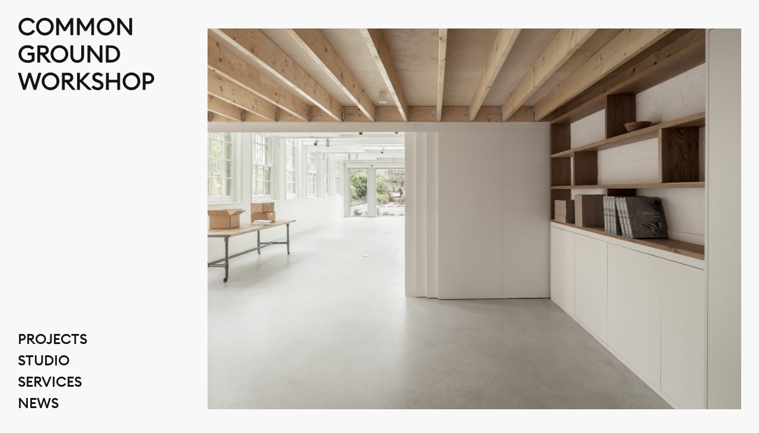

--- FILE ---
content_type: text/html; charset=UTF-8
request_url: https://www.commongroundworkshop.co.uk/project/clapham-art-gallery/
body_size: 9405
content:
<!doctype html>
<html lang="en-GB">
<head>
	<meta charset="UTF-8">
	<meta name="viewport" content="width=device-width, initial-scale=1">
	<link rel="profile" href="https://gmpg.org/xfn/11">
	<meta name="format-detection" content="telephone=no">
	<meta name='robots' content='index, follow, max-image-preview:large, max-snippet:-1, max-video-preview:-1' />
	<style>img:is([sizes="auto" i], [sizes^="auto," i]) { contain-intrinsic-size: 3000px 1500px }</style>
	
	<!-- This site is optimized with the Yoast SEO Premium plugin v25.8 (Yoast SEO v25.8) - https://yoast.com/wordpress/plugins/seo/ -->
	<title>Clapham Art Gallery &#8226; Common Ground Workshop</title>
	<meta name="description" content="A full design and delivery service to provide a refurbishment to the existing rear warehouse at the property along Rectory Road, Clapham." />
	<link rel="canonical" href="https://www.commongroundworkshop.co.uk/project/clapham-art-gallery/" />
	<meta property="og:locale" content="en_GB" />
	<meta property="og:type" content="article" />
	<meta property="og:title" content="Clapham Art Gallery" />
	<meta property="og:description" content="A full design and delivery service to provide a refurbishment to the existing rear warehouse at the property along Rectory Road, Clapham." />
	<meta property="og:url" content="https://www.commongroundworkshop.co.uk/project/clapham-art-gallery/" />
	<meta property="og:site_name" content="Common Ground Workshop" />
	<meta property="article:modified_time" content="2023-08-18T10:42:22+00:00" />
	<meta name="twitter:card" content="summary_large_image" />
	<script type="application/ld+json" class="yoast-schema-graph">{"@context":"https://schema.org","@graph":[{"@type":"WebPage","@id":"https://www.commongroundworkshop.co.uk/project/clapham-art-gallery/","url":"https://www.commongroundworkshop.co.uk/project/clapham-art-gallery/","name":"Clapham Art Gallery &#8226; Common Ground Workshop","isPartOf":{"@id":"https://www.commongroundworkshop.co.uk/#website"},"datePublished":"2020-11-05T08:26:25+00:00","dateModified":"2023-08-18T10:42:22+00:00","description":"A full design and delivery service to provide a refurbishment to the existing rear warehouse at the property along Rectory Road, Clapham.","breadcrumb":{"@id":"https://www.commongroundworkshop.co.uk/project/clapham-art-gallery/#breadcrumb"},"inLanguage":"en-GB","potentialAction":[{"@type":"ReadAction","target":["https://www.commongroundworkshop.co.uk/project/clapham-art-gallery/"]}]},{"@type":"BreadcrumbList","@id":"https://www.commongroundworkshop.co.uk/project/clapham-art-gallery/#breadcrumb","itemListElement":[{"@type":"ListItem","position":1,"name":"Home","item":"https://www.commongroundworkshop.co.uk/"},{"@type":"ListItem","position":2,"name":"Clapham Art Gallery"}]},{"@type":"WebSite","@id":"https://www.commongroundworkshop.co.uk/#website","url":"https://www.commongroundworkshop.co.uk/","name":"Common Ground Workshop","description":"","publisher":{"@id":"https://www.commongroundworkshop.co.uk/#organization"},"potentialAction":[{"@type":"SearchAction","target":{"@type":"EntryPoint","urlTemplate":"https://www.commongroundworkshop.co.uk/?s={search_term_string}"},"query-input":{"@type":"PropertyValueSpecification","valueRequired":true,"valueName":"search_term_string"}}],"inLanguage":"en-GB"},{"@type":"Organization","@id":"https://www.commongroundworkshop.co.uk/#organization","name":"Common Ground Workshop Architects","url":"https://www.commongroundworkshop.co.uk/","logo":{"@type":"ImageObject","inLanguage":"en-GB","@id":"https://www.commongroundworkshop.co.uk/#/schema/logo/image/","url":"https://www.commongroundworkshop.co.uk/wp-content/uploads/2021/06/AK_CGW_SocialLogo_Greyyellow_small-file.jpg","contentUrl":"https://www.commongroundworkshop.co.uk/wp-content/uploads/2021/06/AK_CGW_SocialLogo_Greyyellow_small-file.jpg","width":1441,"height":1080,"caption":"Common Ground Workshop Architects"},"image":{"@id":"https://www.commongroundworkshop.co.uk/#/schema/logo/image/"}}]}</script>
	<!-- / Yoast SEO Premium plugin. -->


<link rel='dns-prefetch' href='//www.googletagmanager.com' />
<link rel="alternate" type="application/rss+xml" title="Common Ground Workshop &raquo; Feed" href="https://www.commongroundworkshop.co.uk/feed/" />
<link rel="alternate" type="application/rss+xml" title="Common Ground Workshop &raquo; Comments Feed" href="https://www.commongroundworkshop.co.uk/comments/feed/" />
<script>
window._wpemojiSettings = {"baseUrl":"https:\/\/s.w.org\/images\/core\/emoji\/16.0.1\/72x72\/","ext":".png","svgUrl":"https:\/\/s.w.org\/images\/core\/emoji\/16.0.1\/svg\/","svgExt":".svg","source":{"concatemoji":"https:\/\/www.commongroundworkshop.co.uk\/wp-includes\/js\/wp-emoji-release.min.js?ver=6.8.3"}};
/*! This file is auto-generated */
!function(s,n){var o,i,e;function c(e){try{var t={supportTests:e,timestamp:(new Date).valueOf()};sessionStorage.setItem(o,JSON.stringify(t))}catch(e){}}function p(e,t,n){e.clearRect(0,0,e.canvas.width,e.canvas.height),e.fillText(t,0,0);var t=new Uint32Array(e.getImageData(0,0,e.canvas.width,e.canvas.height).data),a=(e.clearRect(0,0,e.canvas.width,e.canvas.height),e.fillText(n,0,0),new Uint32Array(e.getImageData(0,0,e.canvas.width,e.canvas.height).data));return t.every(function(e,t){return e===a[t]})}function u(e,t){e.clearRect(0,0,e.canvas.width,e.canvas.height),e.fillText(t,0,0);for(var n=e.getImageData(16,16,1,1),a=0;a<n.data.length;a++)if(0!==n.data[a])return!1;return!0}function f(e,t,n,a){switch(t){case"flag":return n(e,"\ud83c\udff3\ufe0f\u200d\u26a7\ufe0f","\ud83c\udff3\ufe0f\u200b\u26a7\ufe0f")?!1:!n(e,"\ud83c\udde8\ud83c\uddf6","\ud83c\udde8\u200b\ud83c\uddf6")&&!n(e,"\ud83c\udff4\udb40\udc67\udb40\udc62\udb40\udc65\udb40\udc6e\udb40\udc67\udb40\udc7f","\ud83c\udff4\u200b\udb40\udc67\u200b\udb40\udc62\u200b\udb40\udc65\u200b\udb40\udc6e\u200b\udb40\udc67\u200b\udb40\udc7f");case"emoji":return!a(e,"\ud83e\udedf")}return!1}function g(e,t,n,a){var r="undefined"!=typeof WorkerGlobalScope&&self instanceof WorkerGlobalScope?new OffscreenCanvas(300,150):s.createElement("canvas"),o=r.getContext("2d",{willReadFrequently:!0}),i=(o.textBaseline="top",o.font="600 32px Arial",{});return e.forEach(function(e){i[e]=t(o,e,n,a)}),i}function t(e){var t=s.createElement("script");t.src=e,t.defer=!0,s.head.appendChild(t)}"undefined"!=typeof Promise&&(o="wpEmojiSettingsSupports",i=["flag","emoji"],n.supports={everything:!0,everythingExceptFlag:!0},e=new Promise(function(e){s.addEventListener("DOMContentLoaded",e,{once:!0})}),new Promise(function(t){var n=function(){try{var e=JSON.parse(sessionStorage.getItem(o));if("object"==typeof e&&"number"==typeof e.timestamp&&(new Date).valueOf()<e.timestamp+604800&&"object"==typeof e.supportTests)return e.supportTests}catch(e){}return null}();if(!n){if("undefined"!=typeof Worker&&"undefined"!=typeof OffscreenCanvas&&"undefined"!=typeof URL&&URL.createObjectURL&&"undefined"!=typeof Blob)try{var e="postMessage("+g.toString()+"("+[JSON.stringify(i),f.toString(),p.toString(),u.toString()].join(",")+"));",a=new Blob([e],{type:"text/javascript"}),r=new Worker(URL.createObjectURL(a),{name:"wpTestEmojiSupports"});return void(r.onmessage=function(e){c(n=e.data),r.terminate(),t(n)})}catch(e){}c(n=g(i,f,p,u))}t(n)}).then(function(e){for(var t in e)n.supports[t]=e[t],n.supports.everything=n.supports.everything&&n.supports[t],"flag"!==t&&(n.supports.everythingExceptFlag=n.supports.everythingExceptFlag&&n.supports[t]);n.supports.everythingExceptFlag=n.supports.everythingExceptFlag&&!n.supports.flag,n.DOMReady=!1,n.readyCallback=function(){n.DOMReady=!0}}).then(function(){return e}).then(function(){var e;n.supports.everything||(n.readyCallback(),(e=n.source||{}).concatemoji?t(e.concatemoji):e.wpemoji&&e.twemoji&&(t(e.twemoji),t(e.wpemoji)))}))}((window,document),window._wpemojiSettings);
</script>
<style id='wp-emoji-styles-inline-css'>

	img.wp-smiley, img.emoji {
		display: inline !important;
		border: none !important;
		box-shadow: none !important;
		height: 1em !important;
		width: 1em !important;
		margin: 0 0.07em !important;
		vertical-align: -0.1em !important;
		background: none !important;
		padding: 0 !important;
	}
</style>
<link rel='stylesheet' id='flickity-style-css' href='https://www.commongroundworkshop.co.uk/wp-content/themes/cgw/stylesheets/flickity.css?ver=6.8.3' media='all' />
<link rel='stylesheet' id='flickity-fade-style-css' href='https://www.commongroundworkshop.co.uk/wp-content/themes/cgw/stylesheets/flickity-fade.css?ver=6.8.3' media='all' />
<link rel='stylesheet' id='cgw-sass-style-css' href='https://www.commongroundworkshop.co.uk/wp-content/themes/cgw/stylesheets/style.css?ver=6.8.3' media='all' />
<link rel='stylesheet' id='aos-style-css' href='https://www.commongroundworkshop.co.uk/wp-content/themes/cgw/stylesheets/utilities/aos.css?ver=6.8.3' media='all' />
<link rel='stylesheet' id='animate-css' href='https://www.commongroundworkshop.co.uk/wp-content/themes/cgw/stylesheets/animate.css?ver=6.8.3' media='all' />
<script src="https://www.commongroundworkshop.co.uk/wp-includes/js/jquery/jquery.min.js?ver=3.7.1" id="jquery-core-js"></script>
<script src="https://www.commongroundworkshop.co.uk/wp-includes/js/jquery/jquery-migrate.min.js?ver=3.4.1" id="jquery-migrate-js"></script>
<script src="https://www.commongroundworkshop.co.uk/wp-content/themes/cgw/js/utilities/navigation.js?ver=1.0.0" id="cgw-navigation-js"></script>
<script src="https://www.commongroundworkshop.co.uk/wp-content/themes/cgw/js/cgw-header.js?ver=1.0.0" id="cgw-header-js"></script>
<script src="https://www.commongroundworkshop.co.uk/wp-content/themes/cgw/js/flickity/flickity.pkgd.js?ver=20151215" id="flickity-js"></script>
<script src="https://www.commongroundworkshop.co.uk/wp-content/themes/cgw/js/flickity/bg-lazyload.js?ver=20151215" id="flickity-bg-js"></script>
<script src="https://www.commongroundworkshop.co.uk/wp-content/themes/cgw/js/flickity/flickity-fade.js?ver=20151215" id="flickity-fade-js"></script>
<script src="https://www.commongroundworkshop.co.uk/wp-content/themes/cgw/js/utilities/midnight.jquery.min.js?ver=20151215" id="midnight-js"></script>
<script src="https://www.commongroundworkshop.co.uk/wp-content/themes/cgw/js/utilities/aos.js?ver=20151215" id="aos-js"></script>
<link rel="https://api.w.org/" href="https://www.commongroundworkshop.co.uk/wp-json/" /><link rel="EditURI" type="application/rsd+xml" title="RSD" href="https://www.commongroundworkshop.co.uk/xmlrpc.php?rsd" />
<meta name="generator" content="WordPress 6.8.3" />
<link rel='shortlink' href='https://www.commongroundworkshop.co.uk/?p=791' />
<link rel="alternate" title="oEmbed (JSON)" type="application/json+oembed" href="https://www.commongroundworkshop.co.uk/wp-json/oembed/1.0/embed?url=https%3A%2F%2Fwww.commongroundworkshop.co.uk%2Fproject%2Fclapham-art-gallery%2F" />
<link rel="alternate" title="oEmbed (XML)" type="text/xml+oembed" href="https://www.commongroundworkshop.co.uk/wp-json/oembed/1.0/embed?url=https%3A%2F%2Fwww.commongroundworkshop.co.uk%2Fproject%2Fclapham-art-gallery%2F&#038;format=xml" />
<meta name="generator" content="Site Kit by Google 1.152.1" />
<!-- Meta Pixel Code -->
<script type='text/javascript'>
!function(f,b,e,v,n,t,s){if(f.fbq)return;n=f.fbq=function(){n.callMethod?
n.callMethod.apply(n,arguments):n.queue.push(arguments)};if(!f._fbq)f._fbq=n;
n.push=n;n.loaded=!0;n.version='2.0';n.queue=[];t=b.createElement(e);t.async=!0;
t.src=v;s=b.getElementsByTagName(e)[0];s.parentNode.insertBefore(t,s)}(window,
document,'script','https://connect.facebook.net/en_US/fbevents.js?v=next');
</script>
<!-- End Meta Pixel Code -->
<script type='text/javascript'>var url = window.location.origin + '?ob=open-bridge';
            fbq('set', 'openbridge', '309772796708394', url);
fbq('init', '309772796708394', {}, {
    "agent": "wordpress-6.8.3-4.1.3"
})</script><script type='text/javascript'>
    fbq('track', 'PageView', []);
  </script><style>.recentcomments a{display:inline !important;padding:0 !important;margin:0 !important;}</style><link rel="icon" href="https://www.commongroundworkshop.co.uk/wp-content/uploads/2023/06/cropped-cgwfavicon-32x32.jpg" sizes="32x32" />
<link rel="icon" href="https://www.commongroundworkshop.co.uk/wp-content/uploads/2023/06/cropped-cgwfavicon-192x192.jpg" sizes="192x192" />
<link rel="apple-touch-icon" href="https://www.commongroundworkshop.co.uk/wp-content/uploads/2023/06/cropped-cgwfavicon-180x180.jpg" />
<meta name="msapplication-TileImage" content="https://www.commongroundworkshop.co.uk/wp-content/uploads/2023/06/cropped-cgwfavicon-270x270.jpg" />
	<!-- Global site tag (gtag.js) - Google Analytics -->
	<script async src="https://www.googletagmanager.com/gtag/js?id=G-9LYVN9PRG5"></script>
	<script>
	window.dataLayer = window.dataLayer || [];
	function gtag(){dataLayer.push(arguments);}
	gtag('js', new Date());

	gtag('config', 'G-9LYVN9PRG5');
	</script>
</head>

<body>
<a class="skip-link screen-reader-text" href="#primary">Skip to content</a>

	<header id="site-header-desktop" class="page-loading col-3">

		<div class="site-branding">
	<a href="https://www.commongroundworkshop.co.uk/" rel="home">
		<svg xmlns="http://www.w3.org/2000/svg" viewBox="0 0 441.7 234.3" class="undefined">
    <path d="M30.9 57.3c-4 0-7.7-0.7-11.2-2.2 -3.5-1.5-6.5-3.5-9.1-6.1 -2.6-2.6-4.6-5.6-6.1-9.1C3 36.4 2.3 32.6 2.3 28.6c0-4 0.7-7.7 2.2-11.2 1.5-3.5 3.5-6.5 6.1-9.1 2.6-2.6 5.6-4.6 9.1-6.1C23.2 0.7 26.9 0 30.9 0c5.5 0 10.4 1.3 14.7 3.8 4.3 2.6 7.8 6 10.3 10.2l-7.9 4.5c-1.8-3-4.2-5.3-7-7.1 -2.9-1.8-6.2-2.6-10.1-2.6 -2.8 0-5.3 0.5-7.7 1.6 -2.4 1-4.4 2.5-6.2 4.3 -1.7 1.8-3.1 3.9-4.1 6.3 -1 2.4-1.5 5-1.5 7.7 0 2.8 0.5 5.3 1.5 7.7 1 2.4 2.4 4.5 4.1 6.3 1.7 1.8 3.8 3.2 6.2 4.3 2.4 1 4.9 1.6 7.7 1.6 3.9 0 7.2-0.9 10.1-2.6 2.9-1.8 5.2-4.1 7-7.1l7.9 4.5c-2.5 4.3-5.9 7.7-10.3 10.2C41.3 56 36.4 57.3 30.9 57.3z" class="undefined"/><path d="M87.8 57.3c-4 0-7.7-0.7-11.2-2.2 -3.5-1.5-6.5-3.5-9.1-6.1 -2.6-2.6-4.6-5.6-6.1-9.1 -1.5-3.5-2.2-7.2-2.2-11.2 0-4 0.7-7.7 2.2-11.2 1.5-3.5 3.5-6.5 6.1-9.1 2.6-2.6 5.6-4.6 9.1-6.1C80.1 0.7 83.8 0 87.8 0c4 0 7.7 0.7 11.2 2.2 3.5 1.5 6.5 3.5 9.1 6.1 2.6 2.6 4.6 5.6 6.1 9.1 1.5 3.5 2.3 7.2 2.3 11.2 0 4-0.7 7.8-2.3 11.2 -1.5 3.5-3.5 6.5-6.1 9.1 -2.6 2.6-5.6 4.6-9.1 6.1C95.5 56.5 91.8 57.3 87.8 57.3zM87.8 48.4c2.7 0 5.2-0.5 7.6-1.6 2.4-1 4.4-2.5 6.2-4.2 1.7-1.8 3.1-3.9 4.1-6.3 1-2.4 1.5-5 1.5-7.7 0-2.8-0.5-5.3-1.5-7.7 -1-2.4-2.3-4.5-4.1-6.3 -1.7-1.8-3.8-3.2-6.2-4.2 -2.4-1-4.9-1.6-7.6-1.6 -2.8 0-5.3 0.5-7.7 1.6 -2.4 1-4.4 2.5-6.2 4.3 -1.7 1.8-3.1 3.9-4.1 6.3 -1 2.4-1.5 5-1.5 7.7 0 2.8 0.5 5.3 1.5 7.7 1 2.4 2.4 4.5 4.1 6.3 1.7 1.8 3.8 3.2 6.2 4.3C82.5 47.9 85.1 48.4 87.8 48.4z" class="undefined"/><path d="M124.3 0.9h8.4l19.3 31 19.3-31h8.4v55.4h-9.1V18.5l-15.4 24.7h-6.2l-15.5-24.7v37.9h-9.1V0.9z" class="undefined"/><path d="M191.6 0.9h8.4l19.3 31 19.3-31h8.4v55.4h-9.1V18.5l-15.4 24.7h-6.2l-15.5-24.7v37.9h-9.1V0.9z" class="undefined"/><path d="M284.5 57.3c-4 0-7.7-0.7-11.2-2.2 -3.5-1.5-6.5-3.5-9.1-6.1 -2.6-2.6-4.6-5.6-6.1-9.1 -1.5-3.5-2.2-7.2-2.2-11.2 0-4 0.7-7.7 2.2-11.2 1.5-3.5 3.5-6.5 6.1-9.1 2.6-2.6 5.6-4.6 9.1-6.1C276.8 0.7 280.5 0 284.5 0c4 0 7.7 0.7 11.2 2.2 3.5 1.5 6.5 3.5 9.1 6.1 2.6 2.6 4.6 5.6 6.1 9.1 1.5 3.5 2.3 7.2 2.3 11.2 0 4-0.7 7.8-2.3 11.2 -1.5 3.5-3.5 6.5-6.1 9.1 -2.6 2.6-5.6 4.6-9.1 6.1C292.2 56.5 288.5 57.3 284.5 57.3zM284.5 48.4c2.7 0 5.2-0.5 7.6-1.6 2.4-1 4.4-2.5 6.2-4.2 1.7-1.8 3.1-3.9 4.1-6.3 1-2.4 1.5-5 1.5-7.7 0-2.8-0.5-5.3-1.5-7.7 -1-2.4-2.3-4.5-4.1-6.3 -1.7-1.8-3.8-3.2-6.2-4.2 -2.4-1-4.9-1.6-7.6-1.6 -2.8 0-5.3 0.5-7.7 1.6 -2.4 1-4.4 2.5-6.2 4.3 -1.7 1.8-3.1 3.9-4.1 6.3 -1 2.4-1.5 5-1.5 7.7 0 2.8 0.5 5.3 1.5 7.7 1 2.4 2.4 4.5 4.1 6.3 1.7 1.8 3.8 3.2 6.2 4.3C279.2 47.9 281.8 48.4 284.5 48.4z" class="undefined"/><path d="M362.3 56.3l-31.2-39.9v39.9h-9.1V0.9h8l31.1 39.8V0.9h9.2v55.4H362.3z" class="undefined"/><path d="M32.2 145.8c-4.4 0-8.4-0.7-12-2.2 -3.7-1.5-6.8-3.5-9.5-6 -2.6-2.6-4.7-5.6-6.2-9.1 -1.5-3.5-2.2-7.2-2.2-11.3 0-4 0.7-7.7 2.2-11.2 1.5-3.5 3.5-6.5 6-9.1 2.6-2.6 5.6-4.6 9.2-6.1 3.6-1.5 7.4-2.2 11.6-2.2 4.6 0 8.6 0.7 12.2 2.2 3.6 1.5 6.6 3.5 9.2 6.2l-6.2 6.5c-1.8-1.8-4-3.3-6.4-4.4 -2.5-1.1-5.4-1.6-8.8-1.6 -2.9 0-5.6 0.5-8 1.6 -2.4 1-4.5 2.5-6.3 4.3 -1.8 1.8-3.1 3.9-4.1 6.3 -1 2.4-1.4 5-1.4 7.7 0 2.8 0.5 5.4 1.4 7.8 1 2.4 2.3 4.5 4.1 6.3 1.8 1.8 4 3.2 6.5 4.2 2.6 1 5.4 1.5 8.6 1.5 2.5 0 4.9-0.3 7.3-0.8 2.4-0.5 4.4-1.5 5.9-2.8v-12.3H31.5v-8.6h22.8v25.4c-1.2 1.4-2.7 2.5-4.4 3.5 -1.7 1-3.4 1.8-5.3 2.5 -1.9 0.7-3.9 1.2-6 1.5C36.5 145.6 34.3 145.8 32.2 145.8z" class="undefined"/><path d="M63.6 89.4h20c2.6 0 4.9 0.4 6.9 1.2 2.1 0.8 3.9 1.9 5.3 3.3 1.5 1.4 2.6 3.1 3.4 5 0.8 1.9 1.2 4 1.2 6.3 0 3.9-1.1 7.1-3.3 9.6 -2.2 2.5-5.3 4.2-9.3 5.1l20.6 24.9H97.1l-20.3-24.3h-4.1v24.3h-9.1V89.4zM82.5 112.5c2.7 0 4.8-0.6 6.4-1.9 1.6-1.2 2.3-3.1 2.3-5.5 0-2.4-0.8-4.2-2.3-5.5 -1.6-1.2-3.7-1.9-6.4-1.9h-9.7v14.7H82.5z" class="undefined"/><path d="M134.8 145.8c-4 0-7.7-0.7-11.2-2.2 -3.5-1.5-6.5-3.5-9.1-6.1 -2.6-2.6-4.6-5.6-6.1-9.1 -1.5-3.5-2.2-7.2-2.2-11.2 0-4 0.7-7.7 2.2-11.2 1.5-3.5 3.5-6.5 6.1-9.1 2.6-2.6 5.6-4.6 9.1-6.1 3.5-1.5 7.2-2.2 11.2-2.2 4 0 7.7 0.7 11.2 2.2 3.5 1.5 6.5 3.5 9.1 6.1 2.6 2.6 4.6 5.6 6.1 9.1 1.5 3.5 2.3 7.2 2.3 11.2 0 4-0.7 7.8-2.3 11.2 -1.5 3.5-3.5 6.5-6.1 9.1 -2.6 2.6-5.6 4.6-9.1 6.1C142.4 145 138.7 145.8 134.8 145.8zM134.8 136.9c2.7 0 5.2-0.5 7.6-1.6 2.4-1 4.4-2.5 6.2-4.2s3.1-3.9 4.1-6.3c1-2.4 1.5-5 1.5-7.7 0-2.8-0.5-5.3-1.5-7.7 -1-2.4-2.3-4.5-4.1-6.3s-3.8-3.2-6.2-4.2c-2.4-1-4.9-1.6-7.6-1.6 -2.8 0-5.3 0.5-7.7 1.6 -2.4 1-4.4 2.5-6.2 4.3 -1.7 1.8-3.1 3.9-4.1 6.3 -1 2.4-1.5 5-1.5 7.7 0 2.8 0.5 5.3 1.5 7.7 1 2.4 2.4 4.5 4.1 6.3 1.7 1.8 3.8 3.2 6.2 4.3C129.4 136.4 132 136.9 134.8 136.9z" class="undefined"/><path d="M192.7 145.8c-3.3 0-6.3-0.5-9-1.6 -2.7-1.1-5-2.6-7-4.5s-3.5-4.3-4.5-7.1c-1.1-2.8-1.6-5.9-1.6-9.4v-33.7h9.1v33.9c0 4.4 1.2 7.7 3.6 10.1 2.4 2.4 5.5 3.6 9.4 3.6s7-1.2 9.4-3.5c2.3-2.4 3.5-5.7 3.5-10.1V89.4h9.1v33.7c0 3.4-0.5 6.6-1.6 9.4 -1.1 2.8-2.6 5.2-4.6 7.1s-4.3 3.5-6.9 4.5C198.8 145.2 195.9 145.8 192.7 145.8z" class="undefined"/><path d="M266 144.8l-31.2-39.9v39.9h-9.1V89.4h8l31.1 39.8V89.4h9.2v55.4H266z" class="undefined"/><path d="M285.4 89.4h17c4.1 0 7.9 0.7 11.5 2.1 3.5 1.4 6.6 3.4 9.2 5.9 2.6 2.5 4.6 5.4 6.1 8.8 1.5 3.4 2.2 7 2.2 10.9s-0.7 7.5-2.2 10.9c-1.5 3.4-3.5 6.3-6.1 8.8 -2.6 2.5-5.7 4.5-9.2 5.9s-7.4 2.1-11.5 2.1h-17V89.4zM302.4 136.3c3 0 5.7-0.5 8.1-1.5 2.4-1 4.5-2.3 6.2-4.1 1.7-1.7 3.1-3.7 4-6.1 0.9-2.3 1.4-4.9 1.4-7.6 0-2.7-0.5-5.2-1.4-7.6 -0.9-2.3-2.3-4.4-4-6.1 -1.7-1.7-3.8-3.1-6.2-4.1 -2.4-1-5.1-1.5-8.1-1.5h-7.9v38.4H302.4z" class="undefined"/><path d="M0 177.9h9.7l11.9 39.9 12.7-39.9h8l12.6 39.9 12-39.9h9.8l-17.2 55.4h-8.2L38.3 192.4l-12.9 41h-8.1L0 177.9z" class="undefined"/><path d="M106 234.3c-4 0-7.7-0.7-11.2-2.2 -3.5-1.5-6.5-3.5-9.1-6.1 -2.6-2.6-4.6-5.6-6.1-9.1 -1.5-3.5-2.2-7.2-2.2-11.2 0-4 0.7-7.7 2.2-11.2 1.5-3.5 3.5-6.5 6.1-9.1 2.6-2.6 5.6-4.6 9.1-6.1 3.5-1.5 7.2-2.2 11.2-2.2 4 0 7.7 0.7 11.2 2.2 3.5 1.5 6.5 3.5 9.1 6.1 2.6 2.6 4.6 5.6 6.1 9.1 1.5 3.5 2.3 7.2 2.3 11.2 0 4-0.7 7.8-2.3 11.2 -1.5 3.5-3.5 6.5-6.1 9.1 -2.6 2.6-5.6 4.6-9.1 6.1C113.7 233.5 109.9 234.3 106 234.3zM106 225.4c2.7 0 5.2-0.5 7.6-1.6 2.4-1 4.4-2.5 6.2-4.2s3.1-3.9 4.1-6.3c1-2.4 1.5-5 1.5-7.7 0-2.8-0.5-5.3-1.5-7.7 -1-2.4-2.3-4.5-4.1-6.3s-3.8-3.2-6.2-4.2c-2.4-1-4.9-1.6-7.6-1.6 -2.8 0-5.3 0.5-7.7 1.6 -2.4 1-4.4 2.5-6.2 4.3 -1.7 1.8-3.1 3.9-4.1 6.3 -1 2.4-1.5 5-1.5 7.7 0 2.8 0.5 5.3 1.5 7.7 1 2.4 2.4 4.5 4.1 6.3 1.7 1.8 3.8 3.2 6.2 4.3C100.7 224.9 103.2 225.4 106 225.4z" class="undefined"/><path d="M142.8 177.9h20c2.6 0 4.9 0.4 6.9 1.2 2.1 0.8 3.9 1.9 5.3 3.3 1.5 1.4 2.6 3.1 3.4 5 0.8 1.9 1.2 4 1.2 6.3 0 3.9-1.1 7.1-3.3 9.6 -2.2 2.5-5.3 4.2-9.3 5.1l20.6 24.9h-11.2l-20.3-24.3h-4.1v24.3h-9.1V177.9zM161.7 201c2.7 0 4.8-0.6 6.4-1.9 1.6-1.2 2.3-3.1 2.3-5.5 0-2.4-0.8-4.2-2.3-5.5 -1.6-1.2-3.7-1.9-6.4-1.9h-9.7v14.7H161.7z" class="undefined"/><path d="M201.1 207.4v25.9h-9v-55.4h9.1v23.9l22.2-23.9h11.5l-24.6 26.5 30.1 28.9h-12.3L201.1 207.4z" class="undefined"/><path d="M258.9 234.3c-2.2 0-4.4-0.2-6.4-0.7 -2-0.5-3.9-1.2-5.6-2s-3.2-1.9-4.6-3.1c-1.3-1.2-2.4-2.6-3.2-4.1l7.2-5.7c1.5 2.2 3.3 4 5.5 5.2 2.2 1.3 4.7 1.9 7.4 1.9 2.7 0 4.8-0.6 6.5-1.9 1.7-1.2 2.5-2.9 2.5-5 0-2-0.6-3.6-1.9-4.9s-3.3-2.5-5.9-3.5l-6.1-2.2c-4.4-1.6-7.7-3.7-9.8-6.2 -2.1-2.5-3.2-5.6-3.2-9.4 0-2.4 0.5-4.6 1.4-6.5 0.9-1.9 2.2-3.6 3.7-4.9 1.6-1.3 3.5-2.3 5.7-3.1 2.2-0.7 4.6-1.1 7.2-1.1 3.4 0 6.6 0.7 9.4 2 2.9 1.3 5.3 3.2 7.3 5.6l-6.3 6.2c-1.3-1.7-2.9-2.9-4.6-3.8 -1.7-0.9-3.7-1.3-5.8-1.3 -1.2 0-2.3 0.1-3.3 0.4 -1 0.3-2 0.7-2.8 1.3 -0.8 0.6-1.4 1.2-1.9 2 -0.5 0.8-0.7 1.7-0.7 2.7 0 2 0.7 3.6 2 4.7 1.4 1.1 3.5 2.2 6.4 3.2l5.6 2.1c4.1 1.5 7.2 3.6 9.6 6.1 2.3 2.6 3.5 5.9 3.5 10.1 0 2.4-0.5 4.6-1.4 6.6 -0.9 2-2.2 3.6-3.8 5 -1.6 1.4-3.6 2.5-5.8 3.2C264.1 233.9 261.6 234.3 258.9 234.3z" class="undefined"/><path d="M285.5 177.9h9.1v22.9h27.4v-22.9h9.1v55.4h-9.1v-23.8h-27.4v23.8h-9.1V177.9z" class="undefined"/><path d="M368.1 234.3c-4 0-7.7-0.7-11.2-2.2 -3.5-1.5-6.5-3.5-9.1-6.1 -2.6-2.6-4.6-5.6-6.1-9.1 -1.5-3.5-2.2-7.2-2.2-11.2 0-4 0.7-7.7 2.2-11.2 1.5-3.5 3.5-6.5 6.1-9.1 2.6-2.6 5.6-4.6 9.1-6.1 3.5-1.5 7.2-2.2 11.2-2.2 4 0 7.7 0.7 11.2 2.2 3.5 1.5 6.5 3.5 9.1 6.1 2.6 2.6 4.6 5.6 6.1 9.1 1.5 3.5 2.3 7.2 2.3 11.2 0 4-0.7 7.8-2.3 11.2 -1.5 3.5-3.5 6.5-6.1 9.1 -2.6 2.6-5.6 4.6-9.1 6.1C375.7 233.5 372 234.3 368.1 234.3zM368.1 225.4c2.7 0 5.2-0.5 7.6-1.6 2.4-1 4.4-2.5 6.2-4.2 1.7-1.8 3.1-3.9 4.1-6.3 1-2.4 1.5-5 1.5-7.7 0-2.8-0.5-5.3-1.5-7.7 -1-2.4-2.3-4.5-4.1-6.3 -1.7-1.8-3.8-3.2-6.2-4.2 -2.4-1-4.9-1.6-7.6-1.6 -2.8 0-5.3 0.5-7.7 1.6 -2.4 1-4.4 2.5-6.2 4.3 -1.7 1.8-3.1 3.9-4.1 6.3 -1 2.4-1.5 5-1.5 7.7 0 2.8 0.5 5.3 1.5 7.7 1 2.4 2.4 4.5 4.1 6.3 1.7 1.8 3.8 3.2 6.2 4.3C362.8 224.9 365.3 225.4 368.1 225.4z" class="undefined"/><path d="M441.7 196c0 2.6-0.5 4.9-1.4 7.1 -0.9 2.2-2.2 4.1-3.9 5.7 -1.7 1.6-3.7 2.9-6 3.8s-4.9 1.4-7.8 1.4H414v19.2h-9.1v-55.4h17.6c2.9 0 5.5 0.5 7.8 1.4s4.4 2.2 6 3.8c1.7 1.6 3 3.5 3.9 5.7C441.2 191.1 441.7 193.5 441.7 196zM432.7 196c0-2.7-0.9-5-2.7-6.8 -1.8-1.8-4.3-2.7-7.6-2.7H414v19h8.4c3.3 0 5.8-0.9 7.6-2.7C431.8 201 432.7 198.7 432.7 196z" class="undefined"/>
</svg>
	</a>
</div>
 
<div class="desktop-navigation">
	<div class="menu-cgw-main-menu-container"><ul id="primary-menu" class="menu"><li id="menu-item-114" class="projects-parent menu-item menu-item-type-post_type menu-item-object-page menu-item-has-children menu-item-114"><a href="https://www.commongroundworkshop.co.uk/projects/selected/">Projects</a>
<ul class="sub-menu">
	<li id="menu-item-163" class="menu-item menu-item-type-post_type menu-item-object-page menu-item-163"><a href="https://www.commongroundworkshop.co.uk/projects/selected/">Selected Projects</a></li>
	<li id="menu-item-843" class="menu-item menu-item-type-post_type menu-item-object-page menu-item-843"><a href="https://www.commongroundworkshop.co.uk/projects/residential/">Residential</a></li>
	<li id="menu-item-842" class="menu-item menu-item-type-post_type menu-item-object-page menu-item-842"><a href="https://www.commongroundworkshop.co.uk/projects/workplace-hospitality/">Commercial</a></li>
	<li id="menu-item-849" class="menu-item menu-item-type-post_type menu-item-object-page menu-item-849"><a href="https://www.commongroundworkshop.co.uk/projects/sketches/">Sketches</a></li>
</ul>
</li>
<li id="menu-item-283" class="about-parent menu-item menu-item-type-post_type menu-item-object-page menu-item-has-children menu-item-283"><a href="https://www.commongroundworkshop.co.uk/studio/about-us/">Studio</a>
<ul class="sub-menu">
	<li id="menu-item-286" class="menu-item menu-item-type-post_type menu-item-object-page menu-item-286"><a href="https://www.commongroundworkshop.co.uk/studio/about-us/">About Us</a></li>
	<li id="menu-item-4050" class="menu-item menu-item-type-post_type menu-item-object-page menu-item-4050"><a href="https://www.commongroundworkshop.co.uk/studio/how-we-work/">How We Work</a></li>
	<li id="menu-item-285" class="menu-item menu-item-type-post_type menu-item-object-page menu-item-285"><a href="https://www.commongroundworkshop.co.uk/studio/team/">Team</a></li>
	<li id="menu-item-1780" class="menu-item menu-item-type-post_type menu-item-object-page menu-item-1780"><a href="https://www.commongroundworkshop.co.uk/studio/clients/">Clients</a></li>
	<li id="menu-item-3316" class="menu-item menu-item-type-post_type menu-item-object-page menu-item-3316"><a href="https://www.commongroundworkshop.co.uk/studio/testimonials/">Testimonials</a></li>
	<li id="menu-item-284" class="menu-item menu-item-type-post_type menu-item-object-page menu-item-284"><a href="https://www.commongroundworkshop.co.uk/studio/contact/">Contact</a></li>
</ul>
</li>
<li id="menu-item-1820" class="services-parent menu-item menu-item-type-post_type menu-item-object-page menu-item-has-children menu-item-1820"><a href="https://www.commongroundworkshop.co.uk/services/homeowner/">Services</a>
<ul class="sub-menu">
	<li id="menu-item-1815" class="menu-item menu-item-type-post_type menu-item-object-page menu-item-1815"><a href="https://www.commongroundworkshop.co.uk/services/homeowner/">Residential</a></li>
	<li id="menu-item-4032" class="menu-item menu-item-type-post_type menu-item-object-page menu-item-4032"><a href="https://www.commongroundworkshop.co.uk/services/residential-mixed-use/">Housing &#038; Mixed-Use</a></li>
	<li id="menu-item-1813" class="menu-item menu-item-type-post_type menu-item-object-page menu-item-1813"><a href="https://www.commongroundworkshop.co.uk/services/commercial/">Commercial</a></li>
</ul>
</li>
<li id="menu-item-115" class="menu-item menu-item-type-post_type_archive menu-item-object-news menu-item-115"><a href="https://www.commongroundworkshop.co.uk/news/">News</a></li>
</ul></div></div>
	</header>

	<header id="site-header-mobile" class="page-loading col-3">

		<div class="site-branding">
	<a href="https://www.commongroundworkshop.co.uk/" rel="home">
		<svg xmlns="http://www.w3.org/2000/svg" viewBox="0 0 441.7 234.3" class="undefined">
    <path d="M30.9 57.3c-4 0-7.7-0.7-11.2-2.2 -3.5-1.5-6.5-3.5-9.1-6.1 -2.6-2.6-4.6-5.6-6.1-9.1C3 36.4 2.3 32.6 2.3 28.6c0-4 0.7-7.7 2.2-11.2 1.5-3.5 3.5-6.5 6.1-9.1 2.6-2.6 5.6-4.6 9.1-6.1C23.2 0.7 26.9 0 30.9 0c5.5 0 10.4 1.3 14.7 3.8 4.3 2.6 7.8 6 10.3 10.2l-7.9 4.5c-1.8-3-4.2-5.3-7-7.1 -2.9-1.8-6.2-2.6-10.1-2.6 -2.8 0-5.3 0.5-7.7 1.6 -2.4 1-4.4 2.5-6.2 4.3 -1.7 1.8-3.1 3.9-4.1 6.3 -1 2.4-1.5 5-1.5 7.7 0 2.8 0.5 5.3 1.5 7.7 1 2.4 2.4 4.5 4.1 6.3 1.7 1.8 3.8 3.2 6.2 4.3 2.4 1 4.9 1.6 7.7 1.6 3.9 0 7.2-0.9 10.1-2.6 2.9-1.8 5.2-4.1 7-7.1l7.9 4.5c-2.5 4.3-5.9 7.7-10.3 10.2C41.3 56 36.4 57.3 30.9 57.3z" class="undefined"/><path d="M87.8 57.3c-4 0-7.7-0.7-11.2-2.2 -3.5-1.5-6.5-3.5-9.1-6.1 -2.6-2.6-4.6-5.6-6.1-9.1 -1.5-3.5-2.2-7.2-2.2-11.2 0-4 0.7-7.7 2.2-11.2 1.5-3.5 3.5-6.5 6.1-9.1 2.6-2.6 5.6-4.6 9.1-6.1C80.1 0.7 83.8 0 87.8 0c4 0 7.7 0.7 11.2 2.2 3.5 1.5 6.5 3.5 9.1 6.1 2.6 2.6 4.6 5.6 6.1 9.1 1.5 3.5 2.3 7.2 2.3 11.2 0 4-0.7 7.8-2.3 11.2 -1.5 3.5-3.5 6.5-6.1 9.1 -2.6 2.6-5.6 4.6-9.1 6.1C95.5 56.5 91.8 57.3 87.8 57.3zM87.8 48.4c2.7 0 5.2-0.5 7.6-1.6 2.4-1 4.4-2.5 6.2-4.2 1.7-1.8 3.1-3.9 4.1-6.3 1-2.4 1.5-5 1.5-7.7 0-2.8-0.5-5.3-1.5-7.7 -1-2.4-2.3-4.5-4.1-6.3 -1.7-1.8-3.8-3.2-6.2-4.2 -2.4-1-4.9-1.6-7.6-1.6 -2.8 0-5.3 0.5-7.7 1.6 -2.4 1-4.4 2.5-6.2 4.3 -1.7 1.8-3.1 3.9-4.1 6.3 -1 2.4-1.5 5-1.5 7.7 0 2.8 0.5 5.3 1.5 7.7 1 2.4 2.4 4.5 4.1 6.3 1.7 1.8 3.8 3.2 6.2 4.3C82.5 47.9 85.1 48.4 87.8 48.4z" class="undefined"/><path d="M124.3 0.9h8.4l19.3 31 19.3-31h8.4v55.4h-9.1V18.5l-15.4 24.7h-6.2l-15.5-24.7v37.9h-9.1V0.9z" class="undefined"/><path d="M191.6 0.9h8.4l19.3 31 19.3-31h8.4v55.4h-9.1V18.5l-15.4 24.7h-6.2l-15.5-24.7v37.9h-9.1V0.9z" class="undefined"/><path d="M284.5 57.3c-4 0-7.7-0.7-11.2-2.2 -3.5-1.5-6.5-3.5-9.1-6.1 -2.6-2.6-4.6-5.6-6.1-9.1 -1.5-3.5-2.2-7.2-2.2-11.2 0-4 0.7-7.7 2.2-11.2 1.5-3.5 3.5-6.5 6.1-9.1 2.6-2.6 5.6-4.6 9.1-6.1C276.8 0.7 280.5 0 284.5 0c4 0 7.7 0.7 11.2 2.2 3.5 1.5 6.5 3.5 9.1 6.1 2.6 2.6 4.6 5.6 6.1 9.1 1.5 3.5 2.3 7.2 2.3 11.2 0 4-0.7 7.8-2.3 11.2 -1.5 3.5-3.5 6.5-6.1 9.1 -2.6 2.6-5.6 4.6-9.1 6.1C292.2 56.5 288.5 57.3 284.5 57.3zM284.5 48.4c2.7 0 5.2-0.5 7.6-1.6 2.4-1 4.4-2.5 6.2-4.2 1.7-1.8 3.1-3.9 4.1-6.3 1-2.4 1.5-5 1.5-7.7 0-2.8-0.5-5.3-1.5-7.7 -1-2.4-2.3-4.5-4.1-6.3 -1.7-1.8-3.8-3.2-6.2-4.2 -2.4-1-4.9-1.6-7.6-1.6 -2.8 0-5.3 0.5-7.7 1.6 -2.4 1-4.4 2.5-6.2 4.3 -1.7 1.8-3.1 3.9-4.1 6.3 -1 2.4-1.5 5-1.5 7.7 0 2.8 0.5 5.3 1.5 7.7 1 2.4 2.4 4.5 4.1 6.3 1.7 1.8 3.8 3.2 6.2 4.3C279.2 47.9 281.8 48.4 284.5 48.4z" class="undefined"/><path d="M362.3 56.3l-31.2-39.9v39.9h-9.1V0.9h8l31.1 39.8V0.9h9.2v55.4H362.3z" class="undefined"/><path d="M32.2 145.8c-4.4 0-8.4-0.7-12-2.2 -3.7-1.5-6.8-3.5-9.5-6 -2.6-2.6-4.7-5.6-6.2-9.1 -1.5-3.5-2.2-7.2-2.2-11.3 0-4 0.7-7.7 2.2-11.2 1.5-3.5 3.5-6.5 6-9.1 2.6-2.6 5.6-4.6 9.2-6.1 3.6-1.5 7.4-2.2 11.6-2.2 4.6 0 8.6 0.7 12.2 2.2 3.6 1.5 6.6 3.5 9.2 6.2l-6.2 6.5c-1.8-1.8-4-3.3-6.4-4.4 -2.5-1.1-5.4-1.6-8.8-1.6 -2.9 0-5.6 0.5-8 1.6 -2.4 1-4.5 2.5-6.3 4.3 -1.8 1.8-3.1 3.9-4.1 6.3 -1 2.4-1.4 5-1.4 7.7 0 2.8 0.5 5.4 1.4 7.8 1 2.4 2.3 4.5 4.1 6.3 1.8 1.8 4 3.2 6.5 4.2 2.6 1 5.4 1.5 8.6 1.5 2.5 0 4.9-0.3 7.3-0.8 2.4-0.5 4.4-1.5 5.9-2.8v-12.3H31.5v-8.6h22.8v25.4c-1.2 1.4-2.7 2.5-4.4 3.5 -1.7 1-3.4 1.8-5.3 2.5 -1.9 0.7-3.9 1.2-6 1.5C36.5 145.6 34.3 145.8 32.2 145.8z" class="undefined"/><path d="M63.6 89.4h20c2.6 0 4.9 0.4 6.9 1.2 2.1 0.8 3.9 1.9 5.3 3.3 1.5 1.4 2.6 3.1 3.4 5 0.8 1.9 1.2 4 1.2 6.3 0 3.9-1.1 7.1-3.3 9.6 -2.2 2.5-5.3 4.2-9.3 5.1l20.6 24.9H97.1l-20.3-24.3h-4.1v24.3h-9.1V89.4zM82.5 112.5c2.7 0 4.8-0.6 6.4-1.9 1.6-1.2 2.3-3.1 2.3-5.5 0-2.4-0.8-4.2-2.3-5.5 -1.6-1.2-3.7-1.9-6.4-1.9h-9.7v14.7H82.5z" class="undefined"/><path d="M134.8 145.8c-4 0-7.7-0.7-11.2-2.2 -3.5-1.5-6.5-3.5-9.1-6.1 -2.6-2.6-4.6-5.6-6.1-9.1 -1.5-3.5-2.2-7.2-2.2-11.2 0-4 0.7-7.7 2.2-11.2 1.5-3.5 3.5-6.5 6.1-9.1 2.6-2.6 5.6-4.6 9.1-6.1 3.5-1.5 7.2-2.2 11.2-2.2 4 0 7.7 0.7 11.2 2.2 3.5 1.5 6.5 3.5 9.1 6.1 2.6 2.6 4.6 5.6 6.1 9.1 1.5 3.5 2.3 7.2 2.3 11.2 0 4-0.7 7.8-2.3 11.2 -1.5 3.5-3.5 6.5-6.1 9.1 -2.6 2.6-5.6 4.6-9.1 6.1C142.4 145 138.7 145.8 134.8 145.8zM134.8 136.9c2.7 0 5.2-0.5 7.6-1.6 2.4-1 4.4-2.5 6.2-4.2s3.1-3.9 4.1-6.3c1-2.4 1.5-5 1.5-7.7 0-2.8-0.5-5.3-1.5-7.7 -1-2.4-2.3-4.5-4.1-6.3s-3.8-3.2-6.2-4.2c-2.4-1-4.9-1.6-7.6-1.6 -2.8 0-5.3 0.5-7.7 1.6 -2.4 1-4.4 2.5-6.2 4.3 -1.7 1.8-3.1 3.9-4.1 6.3 -1 2.4-1.5 5-1.5 7.7 0 2.8 0.5 5.3 1.5 7.7 1 2.4 2.4 4.5 4.1 6.3 1.7 1.8 3.8 3.2 6.2 4.3C129.4 136.4 132 136.9 134.8 136.9z" class="undefined"/><path d="M192.7 145.8c-3.3 0-6.3-0.5-9-1.6 -2.7-1.1-5-2.6-7-4.5s-3.5-4.3-4.5-7.1c-1.1-2.8-1.6-5.9-1.6-9.4v-33.7h9.1v33.9c0 4.4 1.2 7.7 3.6 10.1 2.4 2.4 5.5 3.6 9.4 3.6s7-1.2 9.4-3.5c2.3-2.4 3.5-5.7 3.5-10.1V89.4h9.1v33.7c0 3.4-0.5 6.6-1.6 9.4 -1.1 2.8-2.6 5.2-4.6 7.1s-4.3 3.5-6.9 4.5C198.8 145.2 195.9 145.8 192.7 145.8z" class="undefined"/><path d="M266 144.8l-31.2-39.9v39.9h-9.1V89.4h8l31.1 39.8V89.4h9.2v55.4H266z" class="undefined"/><path d="M285.4 89.4h17c4.1 0 7.9 0.7 11.5 2.1 3.5 1.4 6.6 3.4 9.2 5.9 2.6 2.5 4.6 5.4 6.1 8.8 1.5 3.4 2.2 7 2.2 10.9s-0.7 7.5-2.2 10.9c-1.5 3.4-3.5 6.3-6.1 8.8 -2.6 2.5-5.7 4.5-9.2 5.9s-7.4 2.1-11.5 2.1h-17V89.4zM302.4 136.3c3 0 5.7-0.5 8.1-1.5 2.4-1 4.5-2.3 6.2-4.1 1.7-1.7 3.1-3.7 4-6.1 0.9-2.3 1.4-4.9 1.4-7.6 0-2.7-0.5-5.2-1.4-7.6 -0.9-2.3-2.3-4.4-4-6.1 -1.7-1.7-3.8-3.1-6.2-4.1 -2.4-1-5.1-1.5-8.1-1.5h-7.9v38.4H302.4z" class="undefined"/><path d="M0 177.9h9.7l11.9 39.9 12.7-39.9h8l12.6 39.9 12-39.9h9.8l-17.2 55.4h-8.2L38.3 192.4l-12.9 41h-8.1L0 177.9z" class="undefined"/><path d="M106 234.3c-4 0-7.7-0.7-11.2-2.2 -3.5-1.5-6.5-3.5-9.1-6.1 -2.6-2.6-4.6-5.6-6.1-9.1 -1.5-3.5-2.2-7.2-2.2-11.2 0-4 0.7-7.7 2.2-11.2 1.5-3.5 3.5-6.5 6.1-9.1 2.6-2.6 5.6-4.6 9.1-6.1 3.5-1.5 7.2-2.2 11.2-2.2 4 0 7.7 0.7 11.2 2.2 3.5 1.5 6.5 3.5 9.1 6.1 2.6 2.6 4.6 5.6 6.1 9.1 1.5 3.5 2.3 7.2 2.3 11.2 0 4-0.7 7.8-2.3 11.2 -1.5 3.5-3.5 6.5-6.1 9.1 -2.6 2.6-5.6 4.6-9.1 6.1C113.7 233.5 109.9 234.3 106 234.3zM106 225.4c2.7 0 5.2-0.5 7.6-1.6 2.4-1 4.4-2.5 6.2-4.2s3.1-3.9 4.1-6.3c1-2.4 1.5-5 1.5-7.7 0-2.8-0.5-5.3-1.5-7.7 -1-2.4-2.3-4.5-4.1-6.3s-3.8-3.2-6.2-4.2c-2.4-1-4.9-1.6-7.6-1.6 -2.8 0-5.3 0.5-7.7 1.6 -2.4 1-4.4 2.5-6.2 4.3 -1.7 1.8-3.1 3.9-4.1 6.3 -1 2.4-1.5 5-1.5 7.7 0 2.8 0.5 5.3 1.5 7.7 1 2.4 2.4 4.5 4.1 6.3 1.7 1.8 3.8 3.2 6.2 4.3C100.7 224.9 103.2 225.4 106 225.4z" class="undefined"/><path d="M142.8 177.9h20c2.6 0 4.9 0.4 6.9 1.2 2.1 0.8 3.9 1.9 5.3 3.3 1.5 1.4 2.6 3.1 3.4 5 0.8 1.9 1.2 4 1.2 6.3 0 3.9-1.1 7.1-3.3 9.6 -2.2 2.5-5.3 4.2-9.3 5.1l20.6 24.9h-11.2l-20.3-24.3h-4.1v24.3h-9.1V177.9zM161.7 201c2.7 0 4.8-0.6 6.4-1.9 1.6-1.2 2.3-3.1 2.3-5.5 0-2.4-0.8-4.2-2.3-5.5 -1.6-1.2-3.7-1.9-6.4-1.9h-9.7v14.7H161.7z" class="undefined"/><path d="M201.1 207.4v25.9h-9v-55.4h9.1v23.9l22.2-23.9h11.5l-24.6 26.5 30.1 28.9h-12.3L201.1 207.4z" class="undefined"/><path d="M258.9 234.3c-2.2 0-4.4-0.2-6.4-0.7 -2-0.5-3.9-1.2-5.6-2s-3.2-1.9-4.6-3.1c-1.3-1.2-2.4-2.6-3.2-4.1l7.2-5.7c1.5 2.2 3.3 4 5.5 5.2 2.2 1.3 4.7 1.9 7.4 1.9 2.7 0 4.8-0.6 6.5-1.9 1.7-1.2 2.5-2.9 2.5-5 0-2-0.6-3.6-1.9-4.9s-3.3-2.5-5.9-3.5l-6.1-2.2c-4.4-1.6-7.7-3.7-9.8-6.2 -2.1-2.5-3.2-5.6-3.2-9.4 0-2.4 0.5-4.6 1.4-6.5 0.9-1.9 2.2-3.6 3.7-4.9 1.6-1.3 3.5-2.3 5.7-3.1 2.2-0.7 4.6-1.1 7.2-1.1 3.4 0 6.6 0.7 9.4 2 2.9 1.3 5.3 3.2 7.3 5.6l-6.3 6.2c-1.3-1.7-2.9-2.9-4.6-3.8 -1.7-0.9-3.7-1.3-5.8-1.3 -1.2 0-2.3 0.1-3.3 0.4 -1 0.3-2 0.7-2.8 1.3 -0.8 0.6-1.4 1.2-1.9 2 -0.5 0.8-0.7 1.7-0.7 2.7 0 2 0.7 3.6 2 4.7 1.4 1.1 3.5 2.2 6.4 3.2l5.6 2.1c4.1 1.5 7.2 3.6 9.6 6.1 2.3 2.6 3.5 5.9 3.5 10.1 0 2.4-0.5 4.6-1.4 6.6 -0.9 2-2.2 3.6-3.8 5 -1.6 1.4-3.6 2.5-5.8 3.2C264.1 233.9 261.6 234.3 258.9 234.3z" class="undefined"/><path d="M285.5 177.9h9.1v22.9h27.4v-22.9h9.1v55.4h-9.1v-23.8h-27.4v23.8h-9.1V177.9z" class="undefined"/><path d="M368.1 234.3c-4 0-7.7-0.7-11.2-2.2 -3.5-1.5-6.5-3.5-9.1-6.1 -2.6-2.6-4.6-5.6-6.1-9.1 -1.5-3.5-2.2-7.2-2.2-11.2 0-4 0.7-7.7 2.2-11.2 1.5-3.5 3.5-6.5 6.1-9.1 2.6-2.6 5.6-4.6 9.1-6.1 3.5-1.5 7.2-2.2 11.2-2.2 4 0 7.7 0.7 11.2 2.2 3.5 1.5 6.5 3.5 9.1 6.1 2.6 2.6 4.6 5.6 6.1 9.1 1.5 3.5 2.3 7.2 2.3 11.2 0 4-0.7 7.8-2.3 11.2 -1.5 3.5-3.5 6.5-6.1 9.1 -2.6 2.6-5.6 4.6-9.1 6.1C375.7 233.5 372 234.3 368.1 234.3zM368.1 225.4c2.7 0 5.2-0.5 7.6-1.6 2.4-1 4.4-2.5 6.2-4.2 1.7-1.8 3.1-3.9 4.1-6.3 1-2.4 1.5-5 1.5-7.7 0-2.8-0.5-5.3-1.5-7.7 -1-2.4-2.3-4.5-4.1-6.3 -1.7-1.8-3.8-3.2-6.2-4.2 -2.4-1-4.9-1.6-7.6-1.6 -2.8 0-5.3 0.5-7.7 1.6 -2.4 1-4.4 2.5-6.2 4.3 -1.7 1.8-3.1 3.9-4.1 6.3 -1 2.4-1.5 5-1.5 7.7 0 2.8 0.5 5.3 1.5 7.7 1 2.4 2.4 4.5 4.1 6.3 1.7 1.8 3.8 3.2 6.2 4.3C362.8 224.9 365.3 225.4 368.1 225.4z" class="undefined"/><path d="M441.7 196c0 2.6-0.5 4.9-1.4 7.1 -0.9 2.2-2.2 4.1-3.9 5.7 -1.7 1.6-3.7 2.9-6 3.8s-4.9 1.4-7.8 1.4H414v19.2h-9.1v-55.4h17.6c2.9 0 5.5 0.5 7.8 1.4s4.4 2.2 6 3.8c1.7 1.6 3 3.5 3.9 5.7C441.2 191.1 441.7 193.5 441.7 196zM432.7 196c0-2.7-0.9-5-2.7-6.8 -1.8-1.8-4.3-2.7-7.6-2.7H414v19h8.4c3.3 0 5.8-0.9 7.6-2.7C431.8 201 432.7 198.7 432.7 196z" class="undefined"/>
</svg>
	</a>
</div>

<h3 class="menu-toggle toggle-open">Menu</h3>





	</header>

	<div class="mobile-navigation">
		<h3 class="menu-toggle toggle-close">Close</h3>
		<div class="menu-cgw-main-menu-container"><ul id="primary-menu" class="menu"><li class="projects-parent menu-item menu-item-type-post_type menu-item-object-page menu-item-has-children menu-item-114"><a href="https://www.commongroundworkshop.co.uk/projects/selected/">Projects</a>
<ul class="sub-menu">
	<li class="menu-item menu-item-type-post_type menu-item-object-page menu-item-163"><a href="https://www.commongroundworkshop.co.uk/projects/selected/">Selected Projects</a></li>
	<li class="menu-item menu-item-type-post_type menu-item-object-page menu-item-843"><a href="https://www.commongroundworkshop.co.uk/projects/residential/">Residential</a></li>
	<li class="menu-item menu-item-type-post_type menu-item-object-page menu-item-842"><a href="https://www.commongroundworkshop.co.uk/projects/workplace-hospitality/">Commercial</a></li>
	<li class="menu-item menu-item-type-post_type menu-item-object-page menu-item-849"><a href="https://www.commongroundworkshop.co.uk/projects/sketches/">Sketches</a></li>
</ul>
</li>
<li class="about-parent menu-item menu-item-type-post_type menu-item-object-page menu-item-has-children menu-item-283"><a href="https://www.commongroundworkshop.co.uk/studio/about-us/">Studio</a>
<ul class="sub-menu">
	<li class="menu-item menu-item-type-post_type menu-item-object-page menu-item-286"><a href="https://www.commongroundworkshop.co.uk/studio/about-us/">About Us</a></li>
	<li class="menu-item menu-item-type-post_type menu-item-object-page menu-item-4050"><a href="https://www.commongroundworkshop.co.uk/studio/how-we-work/">How We Work</a></li>
	<li class="menu-item menu-item-type-post_type menu-item-object-page menu-item-285"><a href="https://www.commongroundworkshop.co.uk/studio/team/">Team</a></li>
	<li class="menu-item menu-item-type-post_type menu-item-object-page menu-item-1780"><a href="https://www.commongroundworkshop.co.uk/studio/clients/">Clients</a></li>
	<li class="menu-item menu-item-type-post_type menu-item-object-page menu-item-3316"><a href="https://www.commongroundworkshop.co.uk/studio/testimonials/">Testimonials</a></li>
	<li class="menu-item menu-item-type-post_type menu-item-object-page menu-item-284"><a href="https://www.commongroundworkshop.co.uk/studio/contact/">Contact</a></li>
</ul>
</li>
<li class="services-parent menu-item menu-item-type-post_type menu-item-object-page menu-item-has-children menu-item-1820"><a href="https://www.commongroundworkshop.co.uk/services/homeowner/">Services</a>
<ul class="sub-menu">
	<li class="menu-item menu-item-type-post_type menu-item-object-page menu-item-1815"><a href="https://www.commongroundworkshop.co.uk/services/homeowner/">Residential</a></li>
	<li class="menu-item menu-item-type-post_type menu-item-object-page menu-item-4032"><a href="https://www.commongroundworkshop.co.uk/services/residential-mixed-use/">Housing &#038; Mixed-Use</a></li>
	<li class="menu-item menu-item-type-post_type menu-item-object-page menu-item-1813"><a href="https://www.commongroundworkshop.co.uk/services/commercial/">Commercial</a></li>
</ul>
</li>
<li class="menu-item menu-item-type-post_type_archive menu-item-object-news menu-item-115"><a href="https://www.commongroundworkshop.co.uk/news/">News</a></li>
</ul></div>	</div>

<div id="page" class="site transition-fade">

<div class="site-content">
	<main id="primary" class="site-main">

		<div id="single-project-content"> 

			<div class="row">
				<div class="col-12">
					
    
    <div class="zoomasset">

        
        <div id="project-gallery" data-aos="fade-in" data-aos-delay="600" data-aos-duration="300">

             

            
            
                
                                    <div class="project-gallery-cell project-gallery-landscape"
                    style="background-image: url(https://www.commongroundworkshop.co.uk/wp-content/uploads/2020/11/001_COMMON-GROUND-WORKSHOP_CLAPHAM-GALLERY_ARCHITECTURE_LONDON_B-2048x1461.jpg)"></div>
                
                 

                        
             

            
                        
                
                                    <div class="project-gallery-cell project-gallery-landscape" data-flickity-bg-lazyload="https://www.commongroundworkshop.co.uk/wp-content/uploads/2020/11/02_COMMON-GROUND-WORKSHOP_CLAPHAM-GALLERY_ARCHITECTURE_LONDON-2048x1461.jpg"></div>
                
                
            
             

            
                        
                
                                    <div class="project-gallery-cell project-gallery-landscape" data-flickity-bg-lazyload="https://www.commongroundworkshop.co.uk/wp-content/uploads/2020/11/002_COMMON-GROUND-WORKSHOP_CLAPHAM-GALLERY_ARCHITECTURE_LONDON_B-2048x1461.jpg"></div>
                
                
            
             

            
                        
                
                                    <div class="project-gallery-cell project-gallery-landscape" data-flickity-bg-lazyload="https://www.commongroundworkshop.co.uk/wp-content/uploads/2020/11/CLAPHAM-ART-GALLERY-1.jpg"></div>
                
                
            
             

            
                        
                
                                    <div class="project-gallery-cell project-gallery-landscape" data-flickity-bg-lazyload="https://www.commongroundworkshop.co.uk/wp-content/uploads/2020/11/04-2048x1461.jpg"></div>
                
                
            
             

            
                        
                                    <div class="project-gallery-cell project-gallery-portrait" data-flickity-bg-lazyload="https://www.commongroundworkshop.co.uk/wp-content/uploads/2020/11/005_COMMON-GROUND-WORKSHOP_CLAPHAM-GALLERY_ARCHITECTURE_LONDON_B-1366x1821.jpg "></div>
                
                
                
            
             

            
                        
                                    <div class="project-gallery-cell project-gallery-portrait" data-flickity-bg-lazyload="https://www.commongroundworkshop.co.uk/wp-content/uploads/2020/11/006_COMMON-GROUND-WORKSHOP_CLAPHAM-GALLERY_ARCHITECTURE_LONDON_B-1366x1821.jpg "></div>
                
                
                
            
             

            
                        
                                    <div class="project-gallery-cell project-gallery-portrait" data-flickity-bg-lazyload="https://www.commongroundworkshop.co.uk/wp-content/uploads/2020/11/004_COMMON-GROUND-WORKSHOP_CLAPHAM-GALLERY_ARCHITECTURE_LONDON_B-1366x1821.jpg "></div>
                
                
                
            
             

            
                        
                
                
                                    <div class="project-gallery-cell project-gallery-square" data-flickity-bg-lazyload="https://www.commongroundworkshop.co.uk/wp-content/uploads/2020/11/003_COMMON-GROUND-WORKSHOP_CLAPHAM-GALLERY_ARCHITECTURE_LONDON_B-1366x1366.jpg"></div>
                
            
             

            
                        
                                    <div class="project-gallery-cell project-gallery-portrait" data-flickity-bg-lazyload="https://www.commongroundworkshop.co.uk/wp-content/uploads/2020/11/04_COMMON-GROUND-WORKSHOP_CLAPHAM-GALLERY_ARCHITECTURE_LONDON-1366x1821.jpg "></div>
                
                
                
            
             

            
                        
                                    <div class="project-gallery-cell project-gallery-portrait" data-flickity-bg-lazyload="https://www.commongroundworkshop.co.uk/wp-content/uploads/2020/11/05_COMMON-GROUND-WORKSHOP_CLAPHAM-GALLERY_ARCHITECTURE_LONDON-1366x1821.jpg "></div>
                
                
                
            
             

            
                        
                                    <div class="project-gallery-cell project-gallery-portrait" data-flickity-bg-lazyload="https://www.commongroundworkshop.co.uk/wp-content/uploads/2020/11/009_COMMON-GROUND-WORKSHOP_CLAPHAM-GALLERY_ARCHITECTURE_LONDON_B-1366x1821.jpg "></div>
                
                
                
            
             

            
                        
                                    <div class="project-gallery-cell project-gallery-portrait" data-flickity-bg-lazyload="https://www.commongroundworkshop.co.uk/wp-content/uploads/2020/11/008_COMMON-GROUND-WORKSHOP_CLAPHAM-GALLERY_ARCHITECTURE_LONDON_B-1366x1821.jpg "></div>
                
                
                
            
             

            
                        
                                    <div class="project-gallery-cell project-gallery-portrait" data-flickity-bg-lazyload="https://www.commongroundworkshop.co.uk/wp-content/uploads/2020/11/007_COMMON-GROUND-WORKSHOP_CLAPHAM-GALLERY_ARCHITECTURE_LONDON_B-1366x1821.jpg "></div>
                
                
                
            
            
        </div>

    </div>

    <div id="nextprev-navigation" class="page-loading">
        <span class="button pg-button--previous">
            <span class="previous--icon"></span>
        </span>
        <p id="project-gallery-status">1/3</p>
        <span class="button pg-button--next">
            <span class="next--icon"></span>
        </span>
    </div>

    
				</div>
			</div>

            <div class="row project-text" data-aos="fade-up">
                <div class="col-8">
					<h1>Clapham Art Gallery</h1>
                    <p>Common Ground Workshop have completed a full design and delivery service for the sensitive renovation and retrofit of an existing warehouse and annex to the rear and side of a 4 storey residential property along Rectory Road, Clapham, to provide a large art gallery and exhibition space, artist residency studio, and landscaped sculpture garden. The client is a practicing local artist, and the brief called for a fundamental re-modelling of a ground floor spaces to provide the new programme as well as access through from front to rear, allowing for a plethora of artistic use patterns whilst maintaining the privacy and security of the main residential host property.</p>
<p>The new gallery facility will serve as a workshop and exhibition space for the client and also provide open work-space for local artists, enlivening the local community in an area which has a rich history of artisanal and craft-based manufacturing; It is envisioned that the space will be a local incubator and a centre for philanthropy and community development. The space will act as a chameleon, shape-shifting from gallery to studio with the introduction of mobile walls and ‘cabinets of curiosities’ offering both storage for artists and valuable wall space to display the art.</p>
<p>At the heart of the project’s conservation philosophy is a focus on sustainability whereby materials salvaged from the demolition have been reintroduced to the new build elements. The proposal celebrates the rich history of the existing warehouse as a building set within a garden landscape, and provides a retrofit proposal that seeks to carefully carve out and reconnect the internal space with the abundant daylight and surrounding landscape context.</p>
<p>Photography by Ståle Eriksen</p>
                </div> 
			</div>
			
			<div class="row">
				<div class="col-8">
					<div class="zoomasset">


    <div id="project-progress-gallery">

         

        
                    <div class="project-progress-gallery-cell project-progress-gallery-landscape" data-flickity-bg-lazyload="https://www.commongroundworkshop.co.uk/wp-content/uploads/2020/11/3-RECTORY-GROVE_RENDER-03-Copy-1024x730.jpg">
            </div>
        
        
         

                    <div class="project-progress-gallery-cell project-progress-gallery-portrait" data-flickity-bg-lazyload="https://www.commongroundworkshop.co.uk/wp-content/uploads/2020/11/3-RECTORY-GROVE_RENDER-02-Copy-1024x1365.jpg">
            </div>
        
        
        
         

        
                    <div class="project-progress-gallery-cell project-progress-gallery-landscape" data-flickity-bg-lazyload="https://www.commongroundworkshop.co.uk/wp-content/uploads/2020/11/CD-A-SECTION-B-B-WEBSITE-1-1024x730.jpg">
            </div>
        
        
         

        
                    <div class="project-progress-gallery-cell project-progress-gallery-landscape" data-flickity-bg-lazyload="https://www.commongroundworkshop.co.uk/wp-content/uploads/2020/11/CD-A-SECTION-A-A-WEBSITE-1-1024x730.jpg">
            </div>
        
        
         

        
                    <div class="project-progress-gallery-cell project-progress-gallery-landscape" data-flickity-bg-lazyload="https://www.commongroundworkshop.co.uk/wp-content/uploads/2020/11/CD-A-2001-WEBSITE-2001-1-1024x730.jpg">
            </div>
        
        
         

        
                    <div class="project-progress-gallery-cell project-progress-gallery-landscape" data-flickity-bg-lazyload="https://www.commongroundworkshop.co.uk/wp-content/uploads/2020/11/05-11-1024x730.jpg">
            </div>
        
        
         

        
                    <div class="project-progress-gallery-cell project-progress-gallery-landscape" data-flickity-bg-lazyload="https://www.commongroundworkshop.co.uk/wp-content/uploads/2020/11/06-9-1024x730.jpg">
            </div>
        
        
         

        
                    <div class="project-progress-gallery-cell project-progress-gallery-landscape" data-flickity-bg-lazyload="https://www.commongroundworkshop.co.uk/wp-content/uploads/2020/11/02-1024x730.jpg">
            </div>
        
        
         

        
                    <div class="project-progress-gallery-cell project-progress-gallery-landscape" data-flickity-bg-lazyload="https://www.commongroundworkshop.co.uk/wp-content/uploads/2020/11/03-1024x730.jpg">
            </div>
        
        
         

        
                    <div class="project-progress-gallery-cell project-progress-gallery-landscape" data-flickity-bg-lazyload="https://www.commongroundworkshop.co.uk/wp-content/uploads/2020/11/03-1-1024x730.jpg">
            </div>
        
        
         

        
                    <div class="project-progress-gallery-cell project-progress-gallery-landscape" data-flickity-bg-lazyload="https://www.commongroundworkshop.co.uk/wp-content/uploads/2020/11/04-1-1024x730.jpg">
            </div>
        
        
         

                    <div class="project-progress-gallery-cell project-progress-gallery-portrait" data-flickity-bg-lazyload="https://www.commongroundworkshop.co.uk/wp-content/uploads/2020/11/02-1-1024x1365.jpg">
            </div>
        
        
        
        
    </div>

</div>

<div id="nextprev-navigation-progress-gallery">
    <span class="button ppg-button--previous">
        <span class="previous--icon"></span>
    </span>
    <p id="project-progress-gallery-status">1/3</p>
    <span class="button ppg-button--next">
        <span class="next--icon"></span>
    </span>
</div>


				</div>

									<div class="col-4 project-information">
													<h6>Client</h6>
							<p>Private</p>
													<h6>Location</h6>
							<p>Clapham, London</p>
													<h6>Budget</h6>
							<p>Confidential</p>
													<h6>Size</h6>
							<p>100 sqm</p>
													<h6>Status</h6>
							<p>Technical Design</p>
											</div>
				
			</div>

							
					
							
			<div id="related-projects">

            

                                                
            <div class="row">
                <div class="col-12">
                    <div class="border"></div>
                    <h2>Related Projects</h2>
                </div>
            </div>

                                                
            <div class="row portrait-portrait-portrait">

                                                                                        <div class="col-4">
                                <a href="https://www.commongroundworkshop.co.uk/project/lea-workspaces/">
                                    <div class="img-wrapper-portrait">
                                        <img data-aos="fade-in" data-aos-delay="300" data-aos-duration="300" src="https://www.commongroundworkshop.co.uk/wp-content/uploads/2023/05/01_COMMON-GROUND-WORKSHOP_LONDON-CITY-ISLAND-AND-GOODLUCK-HOPE_HYBRID-WORKSPACE_MASTERPLANNING_ARCHITECTS_LONDON-683x911.jpg">
                                    </div>
                                    <h4>Lea Workspaces</h4>
                                    <p>A series of workspace proposals for a range of retail units at London City Island and Goodluck Hope</p>
                                </a>
                            </div>
                                                            
                                                                                        <div class="col-4">
                                <a href="https://www.commongroundworkshop.co.uk/project/commonage/">
                                    <div class="img-wrapper-portrait">
                                        <img data-aos="fade-in" data-aos-delay="300" data-aos-duration="300" src="https://www.commongroundworkshop.co.uk/wp-content/uploads/2020/10/01-25-683x911.jpg">
                                    </div>
                                    <h4>Commonage</h4>
                                    <p>A gallery space within a dynamic hybrid retail and workspace hub located in Bethnal Green, East London.</p>
                                </a>
                            </div>
                                                            
                                                                                        <div class="col-4">
                                <a href="https://www.commongroundworkshop.co.uk/project/the-common-e2/">
                                    <div class="img-wrapper-portrait">
                                        <img data-aos="fade-in" data-aos-delay="300" data-aos-duration="300" src="https://www.commongroundworkshop.co.uk/wp-content/uploads/2020/10/FOR-OUR-STUDIO_01-min-683x911.jpg">
                                    </div>
                                    <h4>The Common E2</h4>
                                    <p>A dynamic hybrid retail, gallery and workspace hub located in the heart of Bethnal Green, East London.</p>
                                </a>
                            </div>
                                                            
            </div>

            
</div>


			<footer id="colophon" class="site-footer">
    <div class="site-info">
        
        <div class="row">
            <div class="col-12">
                <div class="border"></div>

                <div id="footer">
                    <div class="col-8">
                        <p>53 Old Bethnal Green Rd<br />
London E2 6QA</p>
<p>+44(0)77 6525 7123<br />
<a href="mailto:info@commongroundworkshop.co.uk">info@commongroundworkshop.co.uk</a></p>
<p><a href="https://www.instagram.com/commongroundworkshop/" target="_blank" rel="noopener">Instagram</a></p>
                    </div>
                    <div class="col-4">
                                                        <div id="logo-container">
                                                                    <div id="logo">
                                        <img src="https://www.commongroundworkshop.co.uk/wp-content/uploads/2020/10/RIBA-Logo-white-trans-1.png">
                                    </div>
                                                                    <div id="logo">
                                        <img src="https://www.commongroundworkshop.co.uk/wp-content/uploads/2020/10/arb_logo_black.png">
                                    </div>
                                                                    <div id="logo">
                                        <img src="https://www.commongroundworkshop.co.uk/wp-content/uploads/2023/06/RIBA-MENTORING-IMAGE.jpg">
                                    </div>
                                                            </div>
                                                </div>
                </div>

            </div>
        </div>

    </div><!-- .site-info -->
</footer><!-- #colophon -->
		</div>

	</main>
</div>
	
</div><!-- #page -->
<div id="cursor" class="cursor-site"></div>
<script type="speculationrules">
{"prefetch":[{"source":"document","where":{"and":[{"href_matches":"\/*"},{"not":{"href_matches":["\/wp-*.php","\/wp-admin\/*","\/wp-content\/uploads\/*","\/wp-content\/*","\/wp-content\/plugins\/*","\/wp-content\/themes\/cgw\/*","\/*\\?(.+)"]}},{"not":{"selector_matches":"a[rel~=\"nofollow\"]"}},{"not":{"selector_matches":".no-prefetch, .no-prefetch a"}}]},"eagerness":"conservative"}]}
</script>
    <!-- Meta Pixel Event Code -->
    <script type='text/javascript'>
        document.addEventListener( 'wpcf7mailsent', function( event ) {
        if( "fb_pxl_code" in event.detail.apiResponse){
            eval(event.detail.apiResponse.fb_pxl_code);
        }
        }, false );
    </script>
    <!-- End Meta Pixel Event Code -->
        <div id='fb-pxl-ajax-code'></div><script src="https://www.commongroundworkshop.co.uk/wp-content/themes/cgw/js/cgw.js?ver=20151215" id="cgw-scripts-js"></script>
<script src="https://www.commongroundworkshop.co.uk/wp-content/themes/cgw/js/swup/swup.min.js?ver=20151215" id="swup-js"></script>
<script src="https://www.commongroundworkshop.co.uk/wp-content/themes/cgw/js/swup/SwupScrollPlugin.min.js?ver=20151215" id="swupscroll-js"></script>
<script src="https://www.commongroundworkshop.co.uk/wp-content/themes/cgw/js/cgw-swup.js?ver=20151215" id="cgw-swup-scripts-js"></script>

</body>
</html>


--- FILE ---
content_type: text/css
request_url: https://www.commongroundworkshop.co.uk/wp-content/themes/cgw/stylesheets/flickity.css?ver=6.8.3
body_size: 360
content:
/*! Flickity v2.2.0
https://flickity.metafizzy.co
---------------------------------------------- */

.flickity-enabled {
  position: relative;
}

.flickity-enabled:focus { outline: none; }

.flickity-viewport {
  overflow: hidden;
  position: relative;
}

.flickity-slider {
  position: absolute;
  width: 100%;
  height: 100%;
}

/* draggable */

.flickity-enabled.is-draggable {
  -webkit-tap-highlight-color: transparent;
          tap-highlight-color: transparent;
  -webkit-user-select: none;
     -moz-user-select: none;
      -ms-user-select: none;
          user-select: none;
}

/* .flickity-enabled.is-draggable .flickity-viewport {
  cursor: none;
}

 {
  cursor: none;
} */

/* ---- flickity-button ---- */

.flickity-button {
  position: absolute;
  background: transparent;
  border: none;
  color: transparent;
  /* cursor: none; */
}

.flickity-button:hover {
  background: transparent;
  /* cursor: none; */
}

.flickity-button:focus {
  outline: none;
  box-shadow: 0;
}

.flickity-button:active {
  opacity: 0;
}

.flickity-button:disabled {
  opacity: 0;
  /* cursor: none; */
  /* prevent disabled button from capturing pointer up event. #716 */
  pointer-events: none;
}

.flickity-button-icon {
  fill: transparent;
}

/* ---- previous/next buttons ---- */

/* .flickity-prev-next-button {
  top: 30px;
  width: 33%;
  height: 100%;
  padding: 0;
  border-radius: 0;
  cursor: none;
} */

.flickity-prev-next-button.previous { left: 0; }
.flickity-prev-next-button.next { right: 0; }
/* right to left */
.flickity-rtl .flickity-prev-next-button.previous {
  left: auto;
  right: 30px;
  /* cursor: none; */
}
.flickity-rtl .flickity-prev-next-button.next {
  right: auto;
  left: 30px;
  /* cursor: none; */
}

.flickity-prev-next-button .flickity-button-icon {
  position: absolute;
  /* left: 30px; */
  /* top: 30px; */
  /* right: 30px; */
  /* bottom: 30px; */
  width: 100%;
  height: 100%;
  /* cursor: none; */
}

/* ---- page dots ---- */

.flickity-page-dots {
  position: absolute;
  width: 100%;
  bottom: -25px;
  padding: 0;
  margin: 0;
  list-style: none;
  text-align: center;
  line-height: 1;
}

.flickity-rtl .flickity-page-dots { direction: rtl; }

.flickity-page-dots .dot {
  display: inline-block;
  width: 10px;
  height: 10px;
  margin: 0 8px;
  background: #333;
  border-radius: 50%;
  opacity: 0.25;
  cursor: pointer;
}

.flickity-page-dots .dot.is-selected {
  opacity: 1;
}


--- FILE ---
content_type: text/css
request_url: https://www.commongroundworkshop.co.uk/wp-content/themes/cgw/stylesheets/style.css?ver=6.8.3
body_size: 10753
content:
/*!
Theme Name: Common Ground Workshop
Theme URI: http://www.ashleykinnard.com
Author: Ashley Kinnard
Author URI: http://www.ashleykinnard.com
Description: www.commongroundworkshop.co.uk
Version: 1.0.0
Tested up to: 5.4
Requires PHP: 5.6
License URI: http://www.ashleykinnard.com
Text Domain: cgw

Common Ground Workshop is based on Underscores https://underscores.me/, (C) 2012-2020 Automattic, Inc.
Underscores is distributed under the terms of the GNU GPL v2 or later.

Normalizing styles have been helped along thanks to the fine work of
Nicolas Gallagher and Jonathan Neal https://necolas.github.io/normalize.css/
*/
@font-face {
  font-family: 'EuclidSquare-Semibold';
  src: url("../assets/fonts/EuclidSquare-Semibold-WebS.eot") format("eot"), url("../assets/fonts/EuclidSquare-Semibold-WebS.svg") format("svg"), url("../assets/fonts/EuclidSquare-Semibold-WebS.ttf") format("ttf"), url("../assets/fonts/EuclidSquare-Semibold-WebS.woff") format("woff"), url("../assets/fonts/EuclidSquare-Semibold-WebS.woff2") format("woff2");
  font-weight: normal;
  font-style: normal;
}
@font-face {
  font-family: 'EuclidSquare-Medium';
  src: url("../assets/fonts/EuclidSquare-Medium-WebS.eot") format("eot"), url("../assets/fonts/EuclidSquare-Medium-WebS.svg") format("svg"), url("../assets/fonts/EuclidSquare-Medium-WebS.ttf") format("ttf"), url("../assets/fonts/EuclidSquare-Medium-WebS.woff") format("woff"), url("../assets/fonts/EuclidSquare-Medium-WebS.woff2") format("woff2");
  font-weight: normal;
  font-style: normal;
}
@font-face {
  font-family: 'EuclidSquare-Regular';
  src: url("../assets/fonts/EuclidSquare-Regular-WebS.eot") format("eot"), url("../assets/fonts/EuclidSquare-Regular-WebS.svg") format("svg"), url("../assets/fonts/EuclidSquare-Regular-WebS.ttf") format("ttf"), url("../assets/fonts/EuclidSquare-Regular-WebS.woff") format("woff"), url("../assets/fonts/EuclidSquare-Regular-WebS.woff2") format("woff2");
  font-weight: normal;
  font-style: normal;
}
/*--------------------------------------------------------------
# Generic
--------------------------------------------------------------*/
/*! normalize.css v8.0.1 | MIT License | github.com/necolas/normalize.css */
/* Document
	 ========================================================================== */
/**
 * 1. Correct the line height in all browsers.
 * 2. Prevent adjustments of font size after orientation changes in iOS.
 */
/* line 11, ../sass/generic/_normalize.scss */
html {
  line-height: 1.15;
  -webkit-text-size-adjust: 100%;
}

/* Sections
	 ========================================================================== */
/**
 * Remove the margin in all browsers.
 */
/* line 23, ../sass/generic/_normalize.scss */
body {
  margin: 0;
}

/**
 * Render the `main` element consistently in IE.
 */
/* line 31, ../sass/generic/_normalize.scss */
main {
  display: block;
}

/**
 * Correct the font size and margin on `h1` elements within `section` and
 * `article` contexts in Chrome, Firefox, and Safari.
 */
/* line 40, ../sass/generic/_normalize.scss */
h1 {
  font-size: 2em;
  margin: 0.67em 0;
}

/* Grouping content
	 ========================================================================== */
/**
 * 1. Add the correct box sizing in Firefox.
 * 2. Show the overflow in Edge and IE.
 */
/* line 53, ../sass/generic/_normalize.scss */
hr {
  box-sizing: content-box;
  height: 0;
  overflow: visible;
}

/**
 * 1. Correct the inheritance and scaling of font size in all browsers.
 * 2. Correct the odd `em` font sizing in all browsers.
 */
/* line 64, ../sass/generic/_normalize.scss */
pre {
  font-family: monospace, monospace;
  font-size: 1em;
}

/* Text-level semantics
	 ========================================================================== */
/**
 * Remove the gray background on active links in IE 10.
 */
/* line 76, ../sass/generic/_normalize.scss */
a {
  background-color: transparent;
}

/**
 * 1. Remove the bottom border in Chrome 57-
 * 2. Add the correct text decoration in Chrome, Edge, IE, Opera, and Safari.
 */
/* line 85, ../sass/generic/_normalize.scss */
abbr[title] {
  border-bottom: none;
  text-decoration: underline;
  text-decoration: underline dotted;
}

/**
 * Add the correct font weight in Chrome, Edge, and Safari.
 */
/* line 95, ../sass/generic/_normalize.scss */
b,
strong {
  font-weight: bolder;
}

/**
 * 1. Correct the inheritance and scaling of font size in all browsers.
 * 2. Correct the odd `em` font sizing in all browsers.
 */
/* line 105, ../sass/generic/_normalize.scss */
code,
kbd,
samp {
  font-family: monospace, monospace;
  font-size: 1em;
}

/**
 * Add the correct font size in all browsers.
 */
/* line 116, ../sass/generic/_normalize.scss */
small {
  font-size: 80%;
}

/**
 * Prevent `sub` and `sup` elements from affecting the line height in
 * all browsers.
 */
/* line 125, ../sass/generic/_normalize.scss */
sub,
sup {
  font-size: 75%;
  line-height: 0;
  position: relative;
  vertical-align: baseline;
}

/* line 133, ../sass/generic/_normalize.scss */
sub {
  bottom: -0.25em;
}

/* line 137, ../sass/generic/_normalize.scss */
sup {
  top: -0.5em;
}

/* Embedded content
	 ========================================================================== */
/**
 * Remove the border on images inside links in IE 10.
 */
/* line 148, ../sass/generic/_normalize.scss */
img {
  border-style: none;
}

/* Forms
	 ========================================================================== */
/**
 * 1. Change the font styles in all browsers.
 * 2. Remove the margin in Firefox and Safari.
 */
/* line 160, ../sass/generic/_normalize.scss */
button,
input,
optgroup,
select,
textarea {
  font-family: inherit;
  font-size: 100%;
  line-height: 1.15;
  margin: 0;
}

/**
 * Show the overflow in IE.
 * 1. Show the overflow in Edge.
 */
/* line 176, ../sass/generic/_normalize.scss */
button,
input {
  overflow: visible;
}

/**
 * Remove the inheritance of text transform in Edge, Firefox, and IE.
 * 1. Remove the inheritance of text transform in Firefox.
 */
/* line 186, ../sass/generic/_normalize.scss */
button,
select {
  text-transform: none;
}

/**
 * Correct the inability to style clickable types in iOS and Safari.
 */
/* line 195, ../sass/generic/_normalize.scss */
button,
[type="button"],
[type="reset"],
[type="submit"] {
  -webkit-appearance: button;
}

/**
 * Remove the inner border and padding in Firefox.
 */
/* line 206, ../sass/generic/_normalize.scss */
button::-moz-focus-inner,
[type="button"]::-moz-focus-inner,
[type="reset"]::-moz-focus-inner,
[type="submit"]::-moz-focus-inner {
  border-style: none;
  padding: 0;
}

/**
 * Restore the focus styles unset by the previous rule.
 */
/* line 218, ../sass/generic/_normalize.scss */
button:-moz-focusring,
[type="button"]:-moz-focusring,
[type="reset"]:-moz-focusring,
[type="submit"]:-moz-focusring {
  outline: 1px dotted ButtonText;
}

/**
 * Correct the padding in Firefox.
 */
/* line 229, ../sass/generic/_normalize.scss */
fieldset {
  padding: 0.35em 0.75em 0.625em;
}

/**
 * 1. Correct the text wrapping in Edge and IE.
 * 2. Correct the color inheritance from `fieldset` elements in IE.
 * 3. Remove the padding so developers are not caught out when they zero out
 *		`fieldset` elements in all browsers.
 */
/* line 240, ../sass/generic/_normalize.scss */
legend {
  box-sizing: border-box;
  color: inherit;
  display: table;
  max-width: 100%;
  padding: 0;
  white-space: normal;
}

/**
 * Add the correct vertical alignment in Chrome, Firefox, and Opera.
 */
/* line 253, ../sass/generic/_normalize.scss */
progress {
  vertical-align: baseline;
}

/**
 * Remove the default vertical scrollbar in IE 10+.
 */
/* line 261, ../sass/generic/_normalize.scss */
textarea {
  overflow: auto;
}

/**
 * 1. Add the correct box sizing in IE 10.
 * 2. Remove the padding in IE 10.
 */
/* line 270, ../sass/generic/_normalize.scss */
[type="checkbox"],
[type="radio"] {
  box-sizing: border-box;
  padding: 0;
}

/**
 * Correct the cursor style of increment and decrement buttons in Chrome.
 */
/* line 280, ../sass/generic/_normalize.scss */
[type="number"]::-webkit-inner-spin-button,
[type="number"]::-webkit-outer-spin-button {
  height: auto;
}

/**
 * 1. Correct the odd appearance in Chrome and Safari.
 * 2. Correct the outline style in Safari.
 */
/* line 290, ../sass/generic/_normalize.scss */
[type="search"] {
  -webkit-appearance: textfield;
  outline-offset: -2px;
}

/**
 * Remove the inner padding in Chrome and Safari on macOS.
 */
/* line 299, ../sass/generic/_normalize.scss */
[type="search"]::-webkit-search-decoration {
  -webkit-appearance: none;
}

/**
 * 1. Correct the inability to style clickable types in iOS and Safari.
 * 2. Change font properties to `inherit` in Safari.
 */
/* line 308, ../sass/generic/_normalize.scss */
::-webkit-file-upload-button {
  -webkit-appearance: button;
  font: inherit;
}

/* Interactive
	 ========================================================================== */
/*
 * Add the correct display in Edge, IE 10+, and Firefox.
 */
/* line 320, ../sass/generic/_normalize.scss */
details {
  display: block;
}

/*
 * Add the correct display in all browsers.
 */
/* line 328, ../sass/generic/_normalize.scss */
summary {
  display: list-item;
}

/* Misc
	 ========================================================================== */
/**
 * Add the correct display in IE 10+.
 */
/* line 339, ../sass/generic/_normalize.scss */
template {
  display: none;
}

/**
 * Add the correct display in IE 10.
 */
/* line 347, ../sass/generic/_normalize.scss */
[hidden] {
  display: none;
}

/* Inherit box-sizing to more easily change it's value on a component level.
@link http://css-tricks.com/inheriting-box-sizing-probably-slightly-better-best-practice/ */
/* line 3, ../sass/generic/_box-sizing.scss */
*,
*::before,
*::after {
  box-sizing: inherit;
}

/* line 9, ../sass/generic/_box-sizing.scss */
html {
  box-sizing: border-box;
}

/*--------------------------------------------------------------
# Base
--------------------------------------------------------------*/
/* Typography
--------------------------------------------- */
/* line 1, ../sass/base/typography/_typography.scss */
body,
button,
input,
select,
optgroup,
textarea {
  color: #141414;
  font-family: "EuclidSquare-Regular", sans-serif;
  font-size: 1rem;
  line-height: 1.5;
}

@media all and (min-width: 0px) and (max-width: 551px) {
  /* line 2, ../sass/base/typography/_headings.scss */
  h1,
  h2,
  h3,
  h4,
  h5,
  h6 {
    clear: both;
    text-rendering: optimizeLegibility;
    font-weight: normal;
  }

  /* line 13, ../sass/base/typography/_headings.scss */
  h1 {
    font-size: 1.75rem;
    margin-top: -7px;
  }

  /* line 19, ../sass/base/typography/_headings.scss */
  .img-wrapper-landscape h1, .img-wrapper-landscape h2, .img-wrapper-landscape h3, .img-wrapper-landscape h4, .img-wrapper-landscape h5, .img-wrapper-landscape h6, .img-wrapper-landscape p, .img-wrapper-portrait h1, .img-wrapper-portrait h2, .img-wrapper-portrait h3, .img-wrapper-portrait h4, .img-wrapper-portrait h5, .img-wrapper-portrait h6, .img-wrapper-portrait p, .img-wrapper-square h1, .img-wrapper-square h2, .img-wrapper-square h3, .img-wrapper-square h4, .img-wrapper-square h5, .img-wrapper-square h6, .img-wrapper-square p {
    font-family: EuclidSquare-Medium;
    font-size: 2rem !important;
  }

  /* line 26, ../sass/base/typography/_headings.scss */
  .cover-heading h1, .cover-heading h2, .cover-heading h3, .cover-heading h4, .cover-heading h5, .cover-heading h6, .cover-heading p {
    font-family: EuclidSquare-Medium;
    font-size: 3rem !important;
  }

  /* line 32, ../sass/base/typography/_headings.scss */
  h2 {
    font-size: 1.5rem;
    margin-top: 0;
  }

  /* line 37, ../sass/base/typography/_headings.scss */
  h3, .desktop-navigation, .mobile-navigation {
    font-size: 1.25rem;
    text-transform: uppercase;
  }

  /* line 42, ../sass/base/typography/_headings.scss */
  h4, .sub-menu {
    font-size: 1.125rem;
    text-transform: none;
    margin: 20px 0 12.5px 0;
  }

  /* line 48, ../sass/base/typography/_headings.scss */
  h5, h6 {
    font-size: 1.0rem;
    margin-bottom: 0;
  }
  /* line 51, ../sass/base/typography/_headings.scss */
  h5:first-child, h6:first-child {
    margin-top: 0;
  }
}
@media all and (min-width: 551px) and (max-width: 1194px) {
  /* line 58, ../sass/base/typography/_headings.scss */
  h1,
  h2,
  h3,
  h4,
  h5,
  h6 {
    clear: both;
    text-rendering: optimizeLegibility;
    font-weight: normal;
  }

  /* line 69, ../sass/base/typography/_headings.scss */
  h1 {
    font-size: 2rem;
    margin-top: -7px;
  }

  /* line 75, ../sass/base/typography/_headings.scss */
  .img-wrapper-landscape h1, .img-wrapper-landscape h2, .img-wrapper-landscape h3, .img-wrapper-landscape h4, .img-wrapper-landscape h5, .img-wrapper-landscape h6, .img-wrapper-landscape p, .img-wrapper-portrait h1, .img-wrapper-portrait h2, .img-wrapper-portrait h3, .img-wrapper-portrait h4, .img-wrapper-portrait h5, .img-wrapper-portrait h6, .img-wrapper-portrait p, .img-wrapper-square h1, .img-wrapper-square h2, .img-wrapper-square h3, .img-wrapper-square h4, .img-wrapper-square h5, .img-wrapper-square h6, .img-wrapper-square p {
    font-family: EuclidSquare-Medium;
    font-size: 2.5rem !important;
  }

  /* line 82, ../sass/base/typography/_headings.scss */
  .cover-heading h1, .cover-heading h2, .cover-heading h3, .cover-heading h4, .cover-heading h5, .cover-heading h6, .cover-heading p {
    font-family: EuclidSquare-Medium;
    font-size: 4rem !important;
  }

  /* line 88, ../sass/base/typography/_headings.scss */
  h2 {
    font-size: 1.5rem;
    margin-top: 0;
  }

  /* line 93, ../sass/base/typography/_headings.scss */
  h3, .desktop-navigation, .mobile-navigation {
    font-size: 1.25rem;
    text-transform: uppercase;
  }

  /* line 98, ../sass/base/typography/_headings.scss */
  h4, .sub-menu {
    font-size: 1.125rem;
    text-transform: none;
    margin: 20px 0 12.5px 0;
  }

  /* line 104, ../sass/base/typography/_headings.scss */
  h5, h6 {
    font-size: 1.125rem;
    margin-bottom: 0;
  }
  /* line 107, ../sass/base/typography/_headings.scss */
  h5:first-child, h6:first-child {
    margin-top: 0;
  }
}
@media all and (min-width: 1194px) and (max-width: 1941px) {
  /* line 114, ../sass/base/typography/_headings.scss */
  h1,
  h2,
  h3,
  h4,
  h5,
  h6 {
    clear: both;
    text-rendering: optimizeLegibility;
    font-weight: normal;
  }

  /* line 125, ../sass/base/typography/_headings.scss */
  h1 {
    font-size: 2.5rem;
    margin-top: -7px;
  }

  /* line 131, ../sass/base/typography/_headings.scss */
  .img-wrapper-landscape h1, .img-wrapper-landscape h2, .img-wrapper-landscape h3, .img-wrapper-landscape h4, .img-wrapper-landscape h5, .img-wrapper-landscape h6, .img-wrapper-landscape p, .img-wrapper-portrait h1, .img-wrapper-portrait h2, .img-wrapper-portrait h3, .img-wrapper-portrait h4, .img-wrapper-portrait h5, .img-wrapper-portrait h6, .img-wrapper-portrait p, .img-wrapper-square h1, .img-wrapper-square h2, .img-wrapper-square h3, .img-wrapper-square h4, .img-wrapper-square h5, .img-wrapper-square h6, .img-wrapper-square p {
    font-family: EuclidSquare-Medium;
    font-size: 3rem !important;
  }

  /* line 138, ../sass/base/typography/_headings.scss */
  .cover-heading h1, .cover-heading h2, .cover-heading h3, .cover-heading h4, .cover-heading h5, .cover-heading h6, .cover-heading p {
    font-family: EuclidSquare-Medium;
    font-size: 4.5rem !important;
  }

  /* line 144, ../sass/base/typography/_headings.scss */
  h2 {
    font-size: 2rem;
    margin-top: 0;
  }

  /* line 149, ../sass/base/typography/_headings.scss */
  h3, .desktop-navigation, .mobile-navigation {
    font-size: 1.5rem;
    text-transform: uppercase;
  }

  /* line 154, ../sass/base/typography/_headings.scss */
  h4, .sub-menu {
    font-size: 1.25rem;
    text-transform: none;
    margin: 20px 0 12.5px 0;
  }

  /* line 160, ../sass/base/typography/_headings.scss */
  h5, h6 {
    font-size: 1.125rem;
    margin-bottom: 0;
  }
  /* line 163, ../sass/base/typography/_headings.scss */
  h5:first-child, h6:first-child {
    margin-top: 0;
  }
}
@media all and (min-width: 1941px) and (max-width: 9999px) {
  /* line 171, ../sass/base/typography/_headings.scss */
  h1,
  h2,
  h3,
  h4,
  h5,
  h6 {
    clear: both;
    text-rendering: optimizeLegibility;
    font-weight: normal;
  }

  /* line 182, ../sass/base/typography/_headings.scss */
  h1 {
    font-size: 4rem;
    margin-top: -7px;
  }

  /* line 188, ../sass/base/typography/_headings.scss */
  .img-wrapper-landscape h1, .img-wrapper-landscape h2, .img-wrapper-landscape h3, .img-wrapper-landscape h4, .img-wrapper-landscape h5, .img-wrapper-landscape h6, .img-wrapper-landscape p, .img-wrapper-portrait h1, .img-wrapper-portrait h2, .img-wrapper-portrait h3, .img-wrapper-portrait h4, .img-wrapper-portrait h5, .img-wrapper-portrait h6, .img-wrapper-portrait p, .img-wrapper-square h1, .img-wrapper-square h2, .img-wrapper-square h3, .img-wrapper-square h4, .img-wrapper-square h5, .img-wrapper-square h6, .img-wrapper-square p {
    font-family: EuclidSquare-Medium;
    font-size: 4.75rem !important;
  }

  /* line 195, ../sass/base/typography/_headings.scss */
  .cover-heading h1, .cover-heading h2, .cover-heading h3, .cover-heading h4, .cover-heading h5, .cover-heading h6, .cover-heading p {
    font-family: EuclidSquare-Medium;
    font-size: 7rem !important;
  }

  /* line 201, ../sass/base/typography/_headings.scss */
  h2 {
    font-size: 2.5rem;
    margin-top: 0;
  }

  /* line 206, ../sass/base/typography/_headings.scss */
  h3, .desktop-navigation, .mobile-navigation {
    font-size: 2rem;
    text-transform: uppercase;
  }

  /* line 211, ../sass/base/typography/_headings.scss */
  h4, .sub-menu {
    font-size: 1.75rem;
    text-transform: none;
    margin: 20px 0 12.5px 0;
  }

  /* line 217, ../sass/base/typography/_headings.scss */
  h5, h6 {
    font-size: 1.4rem;
    margin-bottom: 0;
  }
  /* line 220, ../sass/base/typography/_headings.scss */
  h5:first-child, h6:first-child {
    margin-top: 0;
  }
}
/* line 228, ../sass/base/typography/_headings.scss */
.col-8 h4:first-child {
  margin-top: 0;
}

/* line 235, ../sass/base/typography/_headings.scss */
.read-more h3 {
  text-transform: capitalize;
}

/* line 240, ../sass/base/typography/_headings.scss */
.quote-project-link {
  text-align: right;
}

/* line 245, ../sass/base/typography/_headings.scss */
#projects h4 {
  text-transform: uppercase;
}

/* line 250, ../sass/base/typography/_headings.scss */
.small-quote-title {
  text-transform: uppercase;
  margin: 0 0 1rem 0 !important;
}

@media all and (min-width: 0px) and (max-width: 551px) {
  /* line 2, ../sass/base/typography/_copy.scss */
  p, .row li {
    font-size: 1.0rem;
  }

  /* line 5, ../sass/base/typography/_copy.scss */
  .large {
    font-size: 1.125rem;
  }
}
@media all and (min-width: 551px) and (max-width: 1194px) {
  /* line 11, ../sass/base/typography/_copy.scss */
  p, .row li {
    font-size: 1.125rem;
  }

  /* line 14, ../sass/base/typography/_copy.scss */
  .large {
    font-size: 1.125rem;
  }
}
@media all and (min-width: 1194px) and (max-width: 1941px) {
  /* line 20, ../sass/base/typography/_copy.scss */
  p, .row li {
    font-size: 1.125rem;
  }

  /* line 23, ../sass/base/typography/_copy.scss */
  .large {
    font-size: 1.25rem;
  }
}
@media all and (min-width: 1941px) and (max-width: 9999px) {
  /* line 30, ../sass/base/typography/_copy.scss */
  p, .row li {
    font-size: 1.4rem;
  }

  /* line 33, ../sass/base/typography/_copy.scss */
  .large {
    font-size: 1.75rem;
  }
}
/* line 38, ../sass/base/typography/_copy.scss */
p {
  margin-top: 0;
  margin-bottom: 1.5em;
  font-weight: normal;
  letter-spacing: -0.2px;
  line-height: 1.425;
}
/* line 44, ../sass/base/typography/_copy.scss */
p:last-child {
  margin-bottom: 0;
}

/* line 49, ../sass/base/typography/_copy.scss */
dfn,
cite,
em,
i {
  font-style: italic;
}

/* line 56, ../sass/base/typography/_copy.scss */
blockquote {
  margin: 0 1.5em;
}

/* line 60, ../sass/base/typography/_copy.scss */
address {
  margin: 0 0 1.5em;
}

/* line 64, ../sass/base/typography/_copy.scss */
pre {
  background: #f8f8f8;
  font-family: "Courier 10 Pitch", courier, monospace;
  line-height: 1.6;
  margin-bottom: 1.6em;
  max-width: 100%;
  overflow: auto;
  padding: 1.6em;
}

/* line 74, ../sass/base/typography/_copy.scss */
code,
kbd,
tt,
var {
  font-family: monaco, consolas, "Andale Mono", "DejaVu Sans Mono", monospace;
}

/* line 81, ../sass/base/typography/_copy.scss */
abbr,
acronym {
  border-bottom: 1px dotted #f8f8f8;
  cursor: help;
}

/* line 87, ../sass/base/typography/_copy.scss */
mark,
ins {
  background: #f8f8f8;
  text-decoration: none;
}

/* line 93, ../sass/base/typography/_copy.scss */
big {
  font-size: 125%;
}

/* line 16, ../sass/base/typography/_typography.scss */
h1, h2, h3, h4, h5, h6 {
  font-family: "EuclidSquare-Medium", sans-serif;
  line-height: 1.15;
}

/* line 21, ../sass/base/typography/_typography.scss */
strong {
  font-family: EuclidSquare-Semibold;
  font-weight: normal;
}

/* Elements
--------------------------------------------- */
/* line 1, ../sass/base/elements/_body.scss */
body {
  background: #f8f8f8;
}

/* line 7, ../sass/base/elements/_body.scss */
div:focus {
  outline-color: transparent !important;
  outline-style: none !important;
  outline-width: 0px !important;
}

/* line 1, ../sass/base/elements/_hr.scss */
hr {
  background-color: #f8f8f8;
  border: 0;
  height: 1px;
  margin-bottom: 1.5em;
}

/* line 1, ../sass/base/elements/_lists.scss */
ul,
ol {
  margin: 0 0 1.5em 0em;
}

/* line 6, ../sass/base/elements/_lists.scss */
ul {
  list-style: disc;
  margin-block-start: 1em;
  margin-block-end: 1em;
  margin-inline-start: 0px;
  margin-inline-end: 0px;
  padding-inline-start: 20px;
}

/* line 15, ../sass/base/elements/_lists.scss */
ol {
  list-style: decimal;
}

/* line 19, ../sass/base/elements/_lists.scss */
li > ul,
li > ol {
  margin-bottom: 0;
  margin-left: 1.5em;
}

/* line 25, ../sass/base/elements/_lists.scss */
dt {
  font-weight: 700;
}

/* line 29, ../sass/base/elements/_lists.scss */
dd {
  margin: 0 1.5em 1.5em;
}

/* Make sure embeds and iframes fit their containers. */
/* line 2, ../sass/base/elements/_media.scss */
embed,
iframe,
object {
  max-width: 100%;
}

/* line 8, ../sass/base/elements/_media.scss */
img {
  height: auto;
  max-width: 100%;
}

/* line 13, ../sass/base/elements/_media.scss */
figure {
  margin: 1em 0;
}

/* line 17, ../sass/base/elements/_media.scss */
.img-wrapper-square {
  position: relative;
  display: block;
  content: "";
  width: 100%;
  padding-top: 100%;
}
/* line 23, ../sass/base/elements/_media.scss */
.img-wrapper-square img {
  position: absolute;
  top: 0;
  right: 0;
  bottom: 0;
  left: 0;
  height: 100%;
  width: 100%;
  object-fit: cover;
}

/* line 35, ../sass/base/elements/_media.scss */
.img-wrapper-landscape {
  position: relative;
  display: block;
  content: "";
  width: 100%;
  padding-top: 71.42857%;
}
/* line 41, ../sass/base/elements/_media.scss */
.img-wrapper-landscape img {
  position: absolute;
  top: 0;
  right: 0;
  bottom: 0;
  left: 0;
  height: 100%;
  width: 100%;
  object-fit: cover;
}

/* line 53, ../sass/base/elements/_media.scss */
.img-wrapper-portrait {
  position: relative;
  display: block;
  content: "";
  width: 100%;
  padding-top: 133.33333%;
}
/* line 59, ../sass/base/elements/_media.scss */
.img-wrapper-portrait img {
  position: absolute;
  top: 0;
  right: 0;
  bottom: 0;
  left: 0;
  height: 100%;
  width: 100%;
  object-fit: cover;
}

/* line 1, ../sass/base/elements/_tables.scss */
table {
  margin: 0 0 1.5em;
  width: 100%;
}

/* Links
--------------------------------------------- */
@media all and (min-width: 0px) and (max-width: 551px) {
  /* line 3, ../sass/base/elements/_links.scss */
  a:hover {
    color: #141414 !important;
  }

  /* line 8, ../sass/base/elements/_links.scss */
  a.page-numbers:hover {
    color: #141414 !important;
  }
}
@media all and (min-width: 551px) and (max-width: 1194px) {
  /* line 16, ../sass/base/elements/_links.scss */
  a:hover {
    color: #141414 !important;
  }

  /* line 21, ../sass/base/elements/_links.scss */
  a.page-numbers:hover {
    color: #141414 !important;
  }
}
@media all and (min-width: 1194px) and (max-width: 9999px) {
  /* line 29, ../sass/base/elements/_links.scss */
  a:hover {
    color: gray !important;
  }

  /* line 34, ../sass/base/elements/_links.scss */
  a.page-numbers:hover {
    color: #141414 !important;
  }

  /* line 39, ../sass/base/elements/_links.scss */
  ul.sub-menu a.current {
    color: gray !important;
  }
}
@media all and (min-width: 0px) and (max-width: 9999px) {
  /* line 55, ../sass/base/elements/_links.scss */
  #projects .text-wrapper {
    position: absolute;
    top: 0;
    bottom: 0;
    left: 0;
    right: 0;
    background: inherit;
    visibility: hidden;
    color: #141414;
    opacity: 0;
    -webkit-transition: opacity 150ms ease, visibility 150ms ease;
    -moz-transition: opacity 150ms ease, visibility 150ms ease;
    -o-transition: opacity 150ms ease, visibility 150ms ease;
    transition: opacity 150ms ease, visibility 150ms ease;
  }
  /* line 69, ../sass/base/elements/_links.scss */
  #projects .text-wrapper p {
    position: relative;
    top: 50%;
    transform: translateY(-50%);
  }
  /* line 75, ../sass/base/elements/_links.scss */
  #projects .img-wrapper-landscape:hover .text-wrapper, #projects .img-wrapper-landscape:active .text-wrapper,
  #projects .img-wrapper-square:hover .text-wrapper, #projects .img-wrapper-square:active .text-wrapper,
  #projects .img-wrapper-portrait:hover .text-wrapper, #projects .img-wrapper-portrait:active .text-wrapper {
    visibility: visible;
    opacity: 1;
  }
}
/* line 84, ../sass/base/elements/_links.scss */
a[href^="tel:"] {
  color: #141414;
}

/* line 88, ../sass/base/elements/_links.scss */
a {
  color: #141414;
  text-decoration: none !important;
  -webkit-transition: color 150ms ease;
  -moz-transition: color 150ms ease;
  -o-transition: color 150ms ease;
  transition: color 150ms ease;
}
/* line 96, ../sass/base/elements/_links.scss */
a:visited, a:focus, a:active {
  color: #141414;
}
/* line 102, ../sass/base/elements/_links.scss */
a:focus {
  outline: 0;
}
/* line 106, ../sass/base/elements/_links.scss */
a:hover, a:active {
  outline: 0;
}

/* line 112, ../sass/base/elements/_links.scss */
a.page-numbers {
  color: gray;
  -webkit-transition: color 150ms ease;
  -moz-transition: color 150ms ease;
  -o-transition: color 150ms ease;
  transition: color 150ms ease;
}
/* line 120, ../sass/base/elements/_links.scss */
a.page-numbers:visited, a.page-numbers:focus, a.page-numbers:active {
  color: #141414;
}
/* line 126, ../sass/base/elements/_links.scss */
a.page-numbers:focus {
  outline: 0;
}
/* line 130, ../sass/base/elements/_links.scss */
a.page-numbers:hover, a.page-numbers:active {
  outline: 0;
}

/* line 136, ../sass/base/elements/_links.scss */
a:focus {
  outline-color: transparent !important;
  outline-style: none !important;
  outline-width: 0px !important;
}

/* Forms
--------------------------------------------- */
/* line 1, ../sass/base/elements/_buttons.scss */
button,
input[type="button"],
input[type="reset"],
input[type="submit"] {
  border: 1px solid;
  border-color: #f8f8f8;
  border-radius: 3px;
  background: #f8f8f8;
  color: rgba(0, 0, 0, 0.8);
  line-height: 1;
  padding: 0.6em 1em 0.4em;
}
/* line 13, ../sass/base/elements/_buttons.scss */
button:hover,
input[type="button"]:hover,
input[type="reset"]:hover,
input[type="submit"]:hover {
  border-color: #f8f8f8;
}
/* line 17, ../sass/base/elements/_buttons.scss */
button:active, button:focus,
input[type="button"]:active,
input[type="button"]:focus,
input[type="reset"]:active,
input[type="reset"]:focus,
input[type="submit"]:active,
input[type="submit"]:focus {
  border-color: #f8f8f8;
}

/* line 1, ../sass/base/elements/_fields.scss */
input[type="text"],
input[type="email"],
input[type="url"],
input[type="password"],
input[type="search"],
input[type="number"],
input[type="tel"],
input[type="range"],
input[type="date"],
input[type="month"],
input[type="week"],
input[type="time"],
input[type="datetime"],
input[type="datetime-local"],
input[type="color"],
textarea {
  color: #141414;
  border: 1px solid #f8f8f8;
  border-radius: 3px;
  padding: 3px;
}
/* line 22, ../sass/base/elements/_fields.scss */
input[type="text"]:focus,
input[type="email"]:focus,
input[type="url"]:focus,
input[type="password"]:focus,
input[type="search"]:focus,
input[type="number"]:focus,
input[type="tel"]:focus,
input[type="range"]:focus,
input[type="date"]:focus,
input[type="month"]:focus,
input[type="week"]:focus,
input[type="time"]:focus,
input[type="datetime"]:focus,
input[type="datetime-local"]:focus,
input[type="color"]:focus,
textarea:focus {
  color: #141414;
}

/* line 27, ../sass/base/elements/_fields.scss */
select {
  border: 1px solid #f8f8f8;
}

/* line 31, ../sass/base/elements/_fields.scss */
textarea {
  width: 100%;
}

/*--------------------------------------------------------------
# Layouts
--------------------------------------------------------------*/
/* line 1, ../sass/layouts/_header.scss */
header {
  z-index: 5;
  position: fixed;
}
/* line 5, ../sass/layouts/_header.scss */
header .midnightHeader .site-branding {
  top: 0;
  left: 0;
  position: absolute;
}
/* line 12, ../sass/layouts/_header.scss */
header .midnightHeader.default .site-branding {
  fill: #f8f8f8;
}
/* line 15, ../sass/layouts/_header.scss */
header .midnightHeader.default .site-branding a svg {
  fill: #141414;
}
/* line 22, ../sass/layouts/_header.scss */
header .midnightHeader.white .site-branding {
  fill: #f8f8f8;
}
/* line 25, ../sass/layouts/_header.scss */
header .midnightHeader.white .site-branding a svg {
  fill: #f8f8f8;
}

/* line 33, ../sass/layouts/_header.scss */
#site-header-mobile, #site-header-desktop {
  -webkit-transition: opacity 300ms ease-in;
  -moz-transition: opacity 300ms ease-in;
  -o-transition: opacity 300ms ease-in;
  transition: opacity 300ms ease-in;
}

/* line 39, ../sass/layouts/_header.scss */
.page-loading {
  opacity: 0 !important;
  -webkit-transition: opacity 300ms ease-in;
  -moz-transition: opacity 300ms ease-in;
  -o-transition: opacity 300ms ease-in;
  transition: opacity 300ms ease-in;
}

/* line 48, ../sass/layouts/_header.scss */
#site-header-mobile {
  top: 0;
}
/* line 50, ../sass/layouts/_header.scss */
#site-header-mobile.invisible {
  transform: translateY(-100%) translateZ(0);
  -webkit-transition: transform .3s;
  -moz-transition: transform .3s;
  -o-transition: transform .3s;
  transition: transform .3s;
}
/* line 57, ../sass/layouts/_header.scss */
#site-header-mobile.detached {
  position: fixed;
  -webkit-transition: transform .3s;
  -moz-transition: transform .3s;
  -o-transition: transform .3s;
  transition: transform .3s;
}

@media all and (min-width: 0px) and (max-width: 551px) {
  /* line 68, ../sass/layouts/_header.scss */
  #site-header-mobile {
    z-index: 5;
    position: fixed;
    width: 100%;
    height: 145px;
    opacity: 1;
    pointer-events: all;
  }
  /* line 78, ../sass/layouts/_header.scss */
  #site-header-mobile .midnightHeader .site-branding {
    width: 200px;
    padding: 24px 0 0 20px;
  }
  /* line 83, ../sass/layouts/_header.scss */
  #site-header-mobile .midnightHeader.default {
    background-color: #f8f8f8;
  }
  /* line 85, ../sass/layouts/_header.scss */
  #site-header-mobile .midnightHeader.default .toggle-open {
    color: #141414;
  }
  /* line 90, ../sass/layouts/_header.scss */
  #site-header-mobile .midnightHeader.white .site-branding {
    overflow: visible;
  }
  /* line 95, ../sass/layouts/_header.scss */
  #site-header-mobile .midnightHeader.white .toggle-open {
    overflow: visible;
    color: #f8f8f8;
  }

  /* line 102, ../sass/layouts/_header.scss */
  .mobile-navigation-open {
    width: 100% !important;
  }

  /* line 105, ../sass/layouts/_header.scss */
  .mobile-navigation {
    height: 100%;
    width: 0;
    position: fixed;
    top: 0;
    right: 0;
    overflow-x: hidden;
    transition: 0.3s;
    background-color: #f8f8f8;
    z-index: 7;
    font-family: "EuclidSquare-Medium", sans-serif;
  }

  /* line 118, ../sass/layouts/_header.scss */
  #site-header-desktop {
    opacity: 0;
    pointer-events: none;
    min-width: 275px;
    height: 100vh;
  }
  /* line 124, ../sass/layouts/_header.scss */
  #site-header-desktop .midnightHeader .site-branding {
    width: 260px;
    padding: 30px 0 0 30px;
  }
  /* line 129, ../sass/layouts/_header.scss */
  #site-header-desktop .desktop-navigation {
    bottom: 0;
    left: 0;
    padding: 0 0 23px 30px;
    position: fixed;
    font-family: "EuclidSquare-Medium", sans-serif;
  }
  /* line 137, ../sass/layouts/_header.scss */
  #site-header-desktop .midnightHeader.white .site-branding {
    overflow: visible;
  }
  /* line 143, ../sass/layouts/_header.scss */
  #site-header-desktop .midnightHeader.white .desktop-navigation a {
    overflow: visible;
    color: #f8f8f8 !important;
  }
  /* line 147, ../sass/layouts/_header.scss */
  #site-header-desktop .midnightHeader.white .desktop-navigation a:visited, #site-header-desktop .midnightHeader.white .desktop-navigation a:focus, #site-header-desktop .midnightHeader.white .desktop-navigation a:active {
    color: #f8f8f8 !important;
  }
  /* line 153, ../sass/layouts/_header.scss */
  #site-header-desktop .midnightHeader.white .desktop-navigation a:hover {
    color: silver !important;
  }
}
@media all and (min-width: 551px) and (max-width: 1194px) {
  /* line 165, ../sass/layouts/_header.scss */
  #site-header-mobile {
    z-index: 5;
    position: fixed;
    width: 100%;
    height: 145px;
    opacity: 1;
    pointer-events: all;
  }
  /* line 175, ../sass/layouts/_header.scss */
  #site-header-mobile .midnightHeader .site-branding {
    width: 200px;
    padding: 30px 0 0 30px;
  }
  /* line 180, ../sass/layouts/_header.scss */
  #site-header-mobile .midnightHeader.default {
    background-color: #f8f8f8;
  }
  /* line 182, ../sass/layouts/_header.scss */
  #site-header-mobile .midnightHeader.default .toggle-open {
    color: #141414;
  }
  /* line 187, ../sass/layouts/_header.scss */
  #site-header-mobile .midnightHeader.white .site-branding {
    overflow: visible;
  }
  /* line 192, ../sass/layouts/_header.scss */
  #site-header-mobile .midnightHeader.white .toggle-open {
    overflow: visible;
    color: #f8f8f8;
  }

  /* line 199, ../sass/layouts/_header.scss */
  .mobile-navigation-open {
    width: 100% !important;
  }

  /* line 202, ../sass/layouts/_header.scss */
  .mobile-navigation {
    height: 100%;
    width: 0;
    position: fixed;
    top: 0;
    right: 0;
    overflow-x: hidden;
    transition: 0.3s;
    background-color: #f8f8f8;
    z-index: 7;
    font-family: "EuclidSquare-Medium", sans-serif;
  }

  /* line 215, ../sass/layouts/_header.scss */
  #site-header-desktop {
    opacity: 0;
    pointer-events: none;
    min-width: 275px;
    height: 100vh;
  }
  /* line 221, ../sass/layouts/_header.scss */
  #site-header-desktop .midnightHeader .site-branding {
    width: 260px;
    padding: 30px 0 0 30px;
  }
  /* line 226, ../sass/layouts/_header.scss */
  #site-header-desktop .desktop-navigation {
    bottom: 0;
    left: 0;
    padding: 0 0 23px 30px;
    position: fixed;
    font-family: "EuclidSquare-Medium", sans-serif;
  }
  /* line 234, ../sass/layouts/_header.scss */
  #site-header-desktop .midnightHeader.white .site-branding {
    overflow: visible;
  }
  /* line 240, ../sass/layouts/_header.scss */
  #site-header-desktop .midnightHeader.white .desktop-navigation a {
    overflow: visible;
    color: #f8f8f8 !important;
  }
  /* line 244, ../sass/layouts/_header.scss */
  #site-header-desktop .midnightHeader.white .desktop-navigation a:visited, #site-header-desktop .midnightHeader.white .desktop-navigation a:focus, #site-header-desktop .midnightHeader.white .desktop-navigation a:active {
    color: #f8f8f8 !important;
  }
  /* line 250, ../sass/layouts/_header.scss */
  #site-header-desktop .midnightHeader.white .desktop-navigation a:hover {
    color: silver !important;
  }
}
@media all and (min-width: 1194px) and (max-width: 1941px) {
  /* line 262, ../sass/layouts/_header.scss */
  #site-header-mobile {
    z-index: 5;
    position: fixed;
    width: 100%;
    height: 140px;
    opacity: 0;
    pointer-events: none;
  }
  /* line 270, ../sass/layouts/_header.scss */
  #site-header-mobile .midnightHeader .site-branding {
    width: 200px;
    padding: 23px 0 0 20px;
  }
  /* line 275, ../sass/layouts/_header.scss */
  #site-header-mobile .midnightHeader.default {
    background-color: #f8f8f8;
  }
  /* line 277, ../sass/layouts/_header.scss */
  #site-header-mobile .midnightHeader.default .toggle-open {
    color: #141414;
  }
  /* line 282, ../sass/layouts/_header.scss */
  #site-header-mobile .midnightHeader.white .site-branding {
    overflow: visible;
  }
  /* line 287, ../sass/layouts/_header.scss */
  #site-header-mobile .midnightHeader.white .toggle-open {
    overflow: visible;
    color: #f8f8f8;
  }

  /* line 294, ../sass/layouts/_header.scss */
  .mobile-navigation-open {
    width: 100% !important;
  }

  /* line 297, ../sass/layouts/_header.scss */
  .mobile-navigation {
    height: 100%;
    width: 0;
    position: fixed;
    top: 0;
    right: 0;
    overflow-x: hidden;
    transition: 0.3s;
    background-color: #f8f8f8;
    z-index: 7;
    font-family: "EuclidSquare-Medium", sans-serif;
  }

  /* line 310, ../sass/layouts/_header.scss */
  #site-header-desktop {
    opacity: 1;
    pointer-events: all;
    min-width: 275px;
    height: 100vh;
  }
  /* line 316, ../sass/layouts/_header.scss */
  #site-header-desktop .midnightHeader .site-branding {
    width: 260px;
    padding: 30px 0 0 30px;
  }
  /* line 321, ../sass/layouts/_header.scss */
  #site-header-desktop .desktop-navigation {
    bottom: 0;
    left: 0;
    padding: 0 0 23px 30px;
    position: fixed;
    font-family: "EuclidSquare-Medium", sans-serif;
  }
  /* line 329, ../sass/layouts/_header.scss */
  #site-header-desktop .midnightHeader.white .site-branding {
    overflow: visible;
  }
  /* line 335, ../sass/layouts/_header.scss */
  #site-header-desktop .midnightHeader.white .desktop-navigation a {
    overflow: visible;
    color: #f8f8f8 !important;
  }
  /* line 339, ../sass/layouts/_header.scss */
  #site-header-desktop .midnightHeader.white .desktop-navigation a:visited, #site-header-desktop .midnightHeader.white .desktop-navigation a:focus, #site-header-desktop .midnightHeader.white .desktop-navigation a:active {
    color: #f8f8f8 !important;
  }
  /* line 345, ../sass/layouts/_header.scss */
  #site-header-desktop .midnightHeader.white .desktop-navigation a:hover {
    color: silver !important;
  }
}
@media all and (min-width: 1941px) and (max-width: 9999px) {
  /* line 357, ../sass/layouts/_header.scss */
  #site-header-mobile {
    z-index: 5;
    position: fixed;
    width: 100%;
    height: 140px;
    opacity: 0;
    pointer-events: none;
  }
  /* line 365, ../sass/layouts/_header.scss */
  #site-header-mobile .midnightHeader .site-branding {
    width: 200px;
    padding: 23px 0 0 20px;
  }
  /* line 370, ../sass/layouts/_header.scss */
  #site-header-mobile .midnightHeader.default {
    background-color: #f8f8f8;
  }
  /* line 372, ../sass/layouts/_header.scss */
  #site-header-mobile .midnightHeader.default .toggle-open {
    color: #141414;
  }
  /* line 377, ../sass/layouts/_header.scss */
  #site-header-mobile .midnightHeader.white .site-branding {
    overflow: visible;
  }
  /* line 382, ../sass/layouts/_header.scss */
  #site-header-mobile .midnightHeader.white .toggle-open {
    color: #f8f8f8;
    overflow: visible;
  }

  /* line 389, ../sass/layouts/_header.scss */
  .mobile-navigation-open {
    width: 100% !important;
  }

  /* line 392, ../sass/layouts/_header.scss */
  .mobile-navigation {
    height: 100%;
    width: 0;
    position: fixed;
    top: 0;
    right: 0;
    overflow-x: hidden;
    transition: 0.3s;
    background-color: #f8f8f8;
    z-index: 7;
    font-family: "EuclidSquare-Medium", sans-serif;
  }

  /* line 405, ../sass/layouts/_header.scss */
  #site-header-desktop {
    opacity: 1;
    pointer-events: all;
    min-width: 275px;
    height: 100vh;
  }
  /* line 411, ../sass/layouts/_header.scss */
  #site-header-desktop .midnightHeader .site-branding {
    width: 335px;
    padding: 36px 0 0 30px;
  }
  /* line 416, ../sass/layouts/_header.scss */
  #site-header-desktop .desktop-navigation {
    bottom: 0;
    left: 0;
    padding: 0 0 23px 30px;
    position: fixed;
    font-family: "EuclidSquare-Medium", sans-serif;
  }
  /* line 424, ../sass/layouts/_header.scss */
  #site-header-desktop .midnightHeader.white .site-branding {
    overflow: visible;
  }
  /* line 430, ../sass/layouts/_header.scss */
  #site-header-desktop .midnightHeader.white .desktop-navigation a {
    overflow: visible;
    color: #f8f8f8 !important;
  }
  /* line 434, ../sass/layouts/_header.scss */
  #site-header-desktop .midnightHeader.white .desktop-navigation a:visited, #site-header-desktop .midnightHeader.white .desktop-navigation a:focus, #site-header-desktop .midnightHeader.white .desktop-navigation a:active {
    color: #f8f8f8 !important;
  }
  /* line 440, ../sass/layouts/_header.scss */
  #site-header-desktop .midnightHeader.white .desktop-navigation a:hover {
    color: silver !important;
  }
}
@media all and (min-width: 0px) and (max-width: 551px) {
  /* line 2, ../sass/layouts/_home-gallery.scss */
  #home-gallery, #home-gallery-cover {
    height: calc(100vh - 30px);
  }

  /* line 5, ../sass/layouts/_home-gallery.scss */
  #home-gallery-video {
    height: 85vh;
  }

  /* line 9, ../sass/layouts/_home-gallery.scss */
  #home-gallery-video .home-gallery-video {
    height: 85vh;
  }
}
@media all and (min-width: 551px) and (max-width: 1194px) {
  /* line 16, ../sass/layouts/_home-gallery.scss */
  #home-gallery, #home-gallery-cover {
    height: calc(100vh - 30px);
  }

  /* line 19, ../sass/layouts/_home-gallery.scss */
  #home-gallery-video {
    height: 85vh;
  }

  /* line 23, ../sass/layouts/_home-gallery.scss */
  #home-gallery-video .home-gallery-video {
    height: 85vh;
  }
}
@media all and (min-width: 1194px) and (max-width: 9999px) {
  /* line 32, ../sass/layouts/_home-gallery.scss */
  #home-gallery, #home-gallery-cover, #home-gallery-video {
    height: 100vh;
  }

  /* line 35, ../sass/layouts/_home-gallery.scss */
  #home-gallery-video {
    height: 100vh;
  }

  /* line 39, ../sass/layouts/_home-gallery.scss */
  #home-gallery-video .home-gallery-video {
    height: 100vh;
  }
}
@media all and (min-width: 0px) and (max-width: 680px) {
  /* line 48, ../sass/layouts/_home-gallery.scss */
  #home-gallery-video-mobile {
    display: block;
  }

  /* line 51, ../sass/layouts/_home-gallery.scss */
  #home-gallery-video-desktop {
    display: none;
  }
}
@media all and (min-width: 680px) and (max-width: 9999px) {
  /* line 57, ../sass/layouts/_home-gallery.scss */
  #home-gallery-video-mobile {
    display: none;
  }

  /* line 60, ../sass/layouts/_home-gallery.scss */
  #home-gallery-video-desktop {
    display: block;
  }
}
/* line 68, ../sass/layouts/_home-gallery.scss */
#home-gallery-cover {
  z-index: 3;
  background-color: transparent !important;
}

/* line 73, ../sass/layouts/_home-gallery.scss */
#home-gallery-video {
  top: 0;
  left: 0;
  position: absolute;
  width: 100%;
  overflow: hidden;
  display: block;
  background-color: #d4d4cd;
}
/* line 81, ../sass/layouts/_home-gallery.scss */
#home-gallery-video .home-gallery-video {
  width: 100vw;
  position: absolute;
  object-fit: cover;
  background-color: #d4d4cd;
}

/* line 89, ../sass/layouts/_home-gallery.scss */
#home-gallery, #home-gallery-cover {
  top: 0;
  left: 0;
  position: absolute;
  width: 100%;
  overflow: hidden;
  display: block;
  background-color: #141414;
}
/* line 97, ../sass/layouts/_home-gallery.scss */
#home-gallery .flickity-viewport, #home-gallery-cover .flickity-viewport {
  height: calc(100% - 0px);
}
/* line 100, ../sass/layouts/_home-gallery.scss */
#home-gallery .home-gallery-cell, #home-gallery-cover .home-gallery-cell {
  position: absolute;
  overflow: hidden;
  top: 0;
  left: 0;
  height: 100%;
  width: 100%;
}
/* line 109, ../sass/layouts/_home-gallery.scss */
#home-gallery .video-cell, #home-gallery-cover .video-cell {
  opacity: 0;
  -webkit-transition: opacity 0s;
  -moz-transition: opacity 0s;
  -o-transition: opacity 0s;
  transition: opacity 0s;
}
/* line 116, ../sass/layouts/_home-gallery.scss */
#home-gallery .is_selected, #home-gallery-cover .is_selected {
  opacity: 1;
}
/* line 119, ../sass/layouts/_home-gallery.scss */
#home-gallery .home-gallery-portrait, #home-gallery-cover .home-gallery-portrait {
  -webkit-background-size: cover;
  -moz-background-size: cover;
  -o-background-size: cover;
  background-size: cover;
  background-position: 50% 100%;
}
/* line 125, ../sass/layouts/_home-gallery.scss */
#home-gallery .home-gallery-portrait.is-selected, #home-gallery-cover .home-gallery-portrait.is-selected {
  animation: portrait-bottom-top 5.5s linear;
  animation-fill-mode: forwards;
  -webkit-animation-fill-mode: forwards;
  -moz-animation-fill-mode: forwards;
}
/* line 132, ../sass/layouts/_home-gallery.scss */
#home-gallery .home-gallery-landscape, #home-gallery-cover .home-gallery-landscape {
  -webkit-background-size: cover;
  -moz-background-size: cover;
  -o-background-size: cover;
  background-size: cover;
  background-position: 0% 50%;
}
/* line 138, ../sass/layouts/_home-gallery.scss */
#home-gallery .home-gallery-landscape.is-selected, #home-gallery-cover .home-gallery-landscape.is-selected {
  animation: landscape-left-right 5.5s linear;
  animation-fill-mode: forwards;
  -webkit-animation-fill-mode: forwards;
  -moz-animation-fill-mode: forwards;
}
/* line 145, ../sass/layouts/_home-gallery.scss */
#home-gallery .home-gallery-square, #home-gallery-cover .home-gallery-square {
  -webkit-background-size: cover;
  -moz-background-size: cover;
  -o-background-size: cover;
  background-size: cover;
  transform: scale(1);
  background-position: center;
}
/* line 152, ../sass/layouts/_home-gallery.scss */
#home-gallery .home-gallery-square.is-selected, #home-gallery-cover .home-gallery-square.is-selected {
  animation: square-zoom-in 5.5s linear;
  animation-fill-mode: forwards;
  -webkit-animation-fill-mode: forwards;
  -moz-animation-fill-mode: forwards;
}
/* line 159, ../sass/layouts/_home-gallery.scss */
#home-gallery .home-gallery-video, #home-gallery-cover .home-gallery-video {
  width: 100vw;
  height: 100vh;
  position: fixed;
  object-fit: cover;
  background-color: #141414;
}

@keyframes portrait-bottom-top {
  0% {
    background-position: 50% 75%;
  }
  100% {
    background-position: 50% 25%;
  }
}
@-webkit-keyframes portrait-bottom-top {
  0% {
    background-position: 50% 75%;
  }
  100% {
    background-position: 50% 25%;
  }
}
@-moz-keyframes portrait-bottom-top {
  0% {
    background-position: 50% 75%;
  }
  100% {
    background-position: 50% 25%;
  }
}
@keyframes landscape-left-right {
  0% {
    background-position: 25% 50%;
  }
  100% {
    background-position: 75% 50%;
  }
}
@-webkit-keyframes landscape-left-right {
  0% {
    background-position: 25% 50%;
  }
  100% {
    background-position: 75% 50%;
  }
}
@-moz-keyframes landscape-left-right {
  0% {
    background-position: 25% 50%;
  }
  100% {
    background-position: 75% 50%;
  }
}
@keyframes square-zoom-in {
  0% {
    transform: scale(1);
  }
  100% {
    transform: scale(1.1);
  }
}
@-webkit-keyframes square-zoom-in {
  0% {
    transform: scale(1);
  }
  100% {
    transform: scale(1.1);
  }
}
@-moz-keyframes square-zoom-in {
  0% {
    transform: scale(1);
  }
  100% {
    transform: scale(1.1);
  }
}
@media all and (min-width: 0px) and (max-width: 1194px) {
  /* line 2, ../sass/layouts/_project-page.scss */
  #project-gallery {
    height: 384px;
  }
  /* line 4, ../sass/layouts/_project-page.scss */
  #project-gallery .flickity-viewport {
    height: calc(100% - 85px);
  }
  /* line 8, ../sass/layouts/_project-page.scss */
  #project-gallery .project-gallery-cell {
    background-repeat: no-repeat;
    -webkit-background-size: contain;
    -moz-background-size: contain;
    -o-background-size: contain;
    background-size: contain;
    background-position: center center;
  }
  /* line 17, ../sass/layouts/_project-page.scss */
  #project-gallery .project-gallery-cell img {
    left: 50% !important;
    transform: translateX(-50%);
  }

  /* line 23, ../sass/layouts/_project-page.scss */
  #project-progress-gallery {
    height: 320px;
  }
  /* line 25, ../sass/layouts/_project-page.scss */
  #project-progress-gallery .project-progress-gallery-cell {
    background-repeat: no-repeat;
    -webkit-background-size: contain;
    -moz-background-size: contain;
    -o-background-size: contain;
    background-size: contain;
    background-position: center center;
  }
  /* line 32, ../sass/layouts/_project-page.scss */
  #project-progress-gallery .project-progress-gallery-cell img {
    bottom: 0;
    left: 50% !important;
    transform: translateX(-50%);
  }

  /* line 39, ../sass/layouts/_project-page.scss */
  .flickity-viewport {
    height: calc(100% - 20px);
  }

  /* line 42, ../sass/layouts/_project-page.scss */
  .projects-cover {
    height: calc(100vh - 140px - 30px);
  }
}
@media all and (min-width: 1194px) and (max-width: 1941px) {
  /* line 79, ../sass/layouts/_project-page.scss */
  #project-gallery {
    height: calc(100vh - 30px);
    padding: 0 0 30px 0;
  }
  /* line 82, ../sass/layouts/_project-page.scss */
  #project-gallery .project-gallery-cell {
    background-repeat: no-repeat;
    -webkit-background-size: contain;
    -moz-background-size: contain;
    -o-background-size: contain;
    background-size: contain;
    background-position: right bottom;
  }

  /* line 91, ../sass/layouts/_project-page.scss */
  #project-progress-gallery {
    height: 480px;
    margin-bottom: 15px;
  }
  /* line 94, ../sass/layouts/_project-page.scss */
  #project-progress-gallery .project-progress-gallery-cell {
    background-repeat: no-repeat;
    -webkit-background-size: contain;
    -moz-background-size: contain;
    -o-background-size: contain;
    background-size: contain;
    background-position: left top;
  }
  /* line 101, ../sass/layouts/_project-page.scss */
  #project-progress-gallery .project-progress-gallery-cell img {
    top: 0;
  }

  /* line 106, ../sass/layouts/_project-page.scss */
  .flickity-viewport {
    height: 100%;
  }

  /* line 109, ../sass/layouts/_project-page.scss */
  .projects-cover {
    height: 100vh;
  }
}
@media all and (min-width: 1941px) and (max-width: 9999px) {
  /* line 115, ../sass/layouts/_project-page.scss */
  #project-gallery {
    height: calc(100vh - 30px);
    padding: 0 0 30px 0;
  }
  /* line 118, ../sass/layouts/_project-page.scss */
  #project-gallery .project-gallery-cell {
    background-repeat: no-repeat;
    -webkit-background-size: contain;
    -moz-background-size: contain;
    -o-background-size: contain;
    background-size: contain;
    background-position: right bottom;
  }

  /* line 127, ../sass/layouts/_project-page.scss */
  #project-progress-gallery {
    height: 720px;
    margin-bottom: 15px;
  }
  /* line 130, ../sass/layouts/_project-page.scss */
  #project-progress-gallery .project-progress-gallery-cell {
    background-repeat: no-repeat;
    -webkit-background-size: contain;
    -moz-background-size: contain;
    -o-background-size: contain;
    background-size: contain;
    background-position: left top;
  }
  /* line 137, ../sass/layouts/_project-page.scss */
  #project-progress-gallery .project-progress-gallery-cell img {
    top: 0;
  }

  /* line 142, ../sass/layouts/_project-page.scss */
  .flickity-viewport {
    height: 100%;
  }

  /* line 145, ../sass/layouts/_project-page.scss */
  .projects-cover {
    height: 100vh;
  }
}
/* line 152, ../sass/layouts/_project-page.scss */
#project-gallery {
  top: 0;
  left: 0;
  position: relative;
  width: 100%;
  overflow: hidden;
  display: block;
}
/* line 159, ../sass/layouts/_project-page.scss */
#project-gallery .project-gallery-cell {
  position: absolute;
  top: 0;
  left: 0;
  min-height: 100%;
  width: 100%;
  text-align: right;
}
/* line 166, ../sass/layouts/_project-page.scss */
#project-gallery .project-gallery-cell img {
  max-width: 100%;
  max-height: 100%;
  position: absolute;
  right: 0;
  bottom: 0;
}

/* line 176, ../sass/layouts/_project-page.scss */
#project-progress-gallery {
  top: 0;
  left: 0;
  width: 100%;
  overflow: hidden;
  display: block;
}
/* line 182, ../sass/layouts/_project-page.scss */
#project-progress-gallery .project-progress-gallery-cell {
  position: absolute;
  top: 0;
  left: 0;
  min-height: 100%;
  width: 100%;
  text-align: right;
}
/* line 189, ../sass/layouts/_project-page.scss */
#project-progress-gallery .project-progress-gallery-cell img {
  max-width: 100%;
  max-height: 100%;
  position: absolute;
  left: 0;
}

/* line 200, ../sass/layouts/_project-page.scss */
#single-project-content .project-text .col-8 {
  padding-top: 0;
}
/* line 202, ../sass/layouts/_project-page.scss */
#single-project-content .project-text .col-8 h1 {
  margin-top: 0;
}
/* line 205, ../sass/layouts/_project-page.scss */
#single-project-content .project-text .col-8 p:first-child {
  margin-top: 30px;
}
/* line 208, ../sass/layouts/_project-page.scss */
#single-project-content .project-text .col-8 p:last-child {
  margin-bottom: 30px;
}
/* line 214, ../sass/layouts/_project-page.scss */
#single-project-content .project-information h6 {
  margin: 0;
}

/* line 220, ../sass/layouts/_project-page.scss */
.projects-cover {
  position: relative;
  top: 0;
  left: 0;
  width: 100%;
  overflow: hidden;
  display: block;
}
/* line 227, ../sass/layouts/_project-page.scss */
.projects-cover .projects-cover-content {
  position: relative;
  height: 100%;
}
/* line 230, ../sass/layouts/_project-page.scss */
.projects-cover .projects-cover-content .projects-cover-text {
  position: relative;
  top: 50%;
  transform: translateY(-50%);
}

/* line 3, ../sass/layouts/_archives.scss */
#archive-content .row a {
  text-decoration: none;
}
/* line 6, ../sass/layouts/_archives.scss */
#archive-content .row a h4 {
  margin: 20px 0 12.5px 0;
}
/* line 9, ../sass/layouts/_archives.scss */
#archive-content .row a p {
  margin: 0;
}
/* line 15, ../sass/layouts/_archives.scss */
#archive-content .pagination h3 {
  margin: 0;
}
/* line 18, ../sass/layouts/_archives.scss */
#archive-content .pagination a.page-numbers, #archive-content .pagination .page-numbers {
  display: inline-block;
  margin: 0 5px 0 0;
}
/* line 22, ../sass/layouts/_archives.scss */
#archive-content .pagination .page-numbers.current {
  color: #141414;
}
/* line 25, ../sass/layouts/_archives.scss */
#archive-content .pagination .next.page-numbers, #archive-content .pagination .prev.page-numbers {
  display: none;
}

@media all and (min-width: 0px) and (max-width: 551px) {
  /* line 4, ../sass/layouts/_about.scss */
  #about-content #contact .contact-map {
    height: calc(100vh - 120px);
  }
  /* line 6, ../sass/layouts/_about.scss */
  #about-content #contact .contact-map .map-item {
    height: calc(100vh - 180px);
  }
  /* line 8, ../sass/layouts/_about.scss */
  #about-content #contact .contact-map .map-item iframe {
    height: calc(100vh - 180px);
  }
}
@media all and (min-width: 551px) and (max-width: 1194px) {
  /* line 20, ../sass/layouts/_about.scss */
  #about-content #contact .contact-map {
    height: calc(100vh - 120px);
  }
  /* line 22, ../sass/layouts/_about.scss */
  #about-content #contact .contact-map .map-item {
    height: calc(100vh - 180px);
  }
  /* line 24, ../sass/layouts/_about.scss */
  #about-content #contact .contact-map .map-item iframe {
    height: calc(100vh - 180px);
  }
}
@media all and (min-width: 1194px) and (max-width: 9999px) {
  /* line 36, ../sass/layouts/_about.scss */
  #about-content #contact .contact-map {
    height: 100vh;
  }
  /* line 38, ../sass/layouts/_about.scss */
  #about-content #contact .contact-map .map-item {
    height: calc(100vh - 60px);
  }
  /* line 40, ../sass/layouts/_about.scss */
  #about-content #contact .contact-map .map-item iframe {
    height: calc(100vh - 60px);
  }
}
/* line 50, ../sass/layouts/_about.scss */
#about-content h4 {
  margin: 20px 0 12.5px 0;
}
/* line 54, ../sass/layouts/_about.scss */
#about-content #contact .contact-map {
  -webkit-filter: grayscale(100%);
  filter: grayscale(100%);
}
/* line 57, ../sass/layouts/_about.scss */
#about-content #contact .contact-map .map-item {
  overflow: hidden;
  width: 100%;
}
/* line 60, ../sass/layouts/_about.scss */
#about-content #contact .contact-map .map-item iframe {
  width: 100%;
  border: 0;
  outline: 0;
}

/* line 71, ../sass/layouts/_about.scss */
.inactive-cursor {
  opacity: 0;
}

@media all and (min-width: 0px) and (max-width: 551px) {
  /* line 3, ../sass/layouts/_footer.scss */
  .site-footer .col-12 {
    padding: 20px 20px 28px 20px;
  }
  /* line 7, ../sass/layouts/_footer.scss */
  .site-footer .col-12 #footer #logo img {
    max-width: 180px;
    margin: 40px 20px 0 0;
    display: block;
  }
}
@media all and (min-width: 551px) and (max-width: 1194px) {
  /* line 22, ../sass/layouts/_footer.scss */
  .site-footer .col-12 #footer #logo-container {
    position: absolute;
    right: 0;
  }
  /* line 26, ../sass/layouts/_footer.scss */
  .site-footer .col-12 #footer #logo-container #logo img {
    max-width: 180px;
    margin: 0 30px 40px 0;
    display: block;
  }
}
@media all and (min-width: 1194px) and (max-width: 1941px) {
  /* line 42, ../sass/layouts/_footer.scss */
  .site-footer .col-12 #footer #logo-container {
    position: absolute;
    right: 0;
  }
  /* line 46, ../sass/layouts/_footer.scss */
  .site-footer .col-12 #footer #logo-container #logo img {
    max-width: 180px;
    margin: 0 30px 30px 0;
  }
}
@media all and (min-width: 1941px) and (max-width: 9999px) {
  /* line 61, ../sass/layouts/_footer.scss */
  .site-footer .col-12 #footer #logo-container {
    position: absolute;
    right: 0;
  }
  /* line 65, ../sass/layouts/_footer.scss */
  .site-footer .col-12 #footer #logo-container #logo img {
    max-width: 200px;
    margin: 0 30px 30px 0;
  }
}
/* line 82, ../sass/layouts/_footer.scss */
.site-footer .col-12 .border {
  border-top: 1px solid #141414;
}
/* line 90, ../sass/layouts/_footer.scss */
.site-footer .col-12 #footer .col-1,
.site-footer .col-12 #footer .col-2,
.site-footer .col-12 #footer .col-3,
.site-footer .col-12 #footer .col-4,
.site-footer .col-12 #footer .col-5,
.site-footer .col-12 #footer .col-6,
.site-footer .col-12 #footer .col-7,
.site-footer .col-12 #footer .col-8,
.site-footer .col-12 #footer .col-9,
.site-footer .col-12 #footer .col-10,
.site-footer .col-12 #footer .col-11,
.site-footer .col-12 #footer .col-12 {
  padding: 30px 0 0 0;
}

@media all and (min-width: 0px) and (max-width: 551px) {
  /* line 3, ../sass/layouts/_latest-news.scss */
  #latest-news h2 {
    margin-top: 20px;
  }
  /* line 6, ../sass/layouts/_latest-news.scss */
  #latest-news .col-4, #latest-news .col-6 {
    padding-top: 7.5px;
  }
  /* line 8, ../sass/layouts/_latest-news.scss */
  #latest-news .col-4:first-child, #latest-news .col-6:first-child {
    padding-top: 0px;
  }
  /* line 11, ../sass/layouts/_latest-news.scss */
  #latest-news .col-4 h4, #latest-news .col-6 h4 {
    margin-top: 15px;
  }
}
@media all and (min-width: 551px) and (max-width: 1194px) {
  /* line 20, ../sass/layouts/_latest-news.scss */
  #latest-news h2 {
    margin-top: 20px;
  }
  /* line 23, ../sass/layouts/_latest-news.scss */
  #latest-news .col-4, #latest-news .col-6 {
    padding-top: 0px;
    padding-bottom: 0px;
  }
  /* line 26, ../sass/layouts/_latest-news.scss */
  #latest-news .col-4 h4, #latest-news .col-6 h4 {
    margin-top: 15px;
  }
}
@media all and (min-width: 1194px) and (max-width: 9999px) {
  /* line 35, ../sass/layouts/_latest-news.scss */
  #latest-news h2 {
    margin-top: 25px;
  }
  /* line 39, ../sass/layouts/_latest-news.scss */
  #latest-news .landscape-landscape .col-4, #latest-news .landscape-landscape .col-6 {
    padding-top: 5px;
    padding-bottom: 30px;
  }
}
/* line 49, ../sass/layouts/_latest-news.scss */
#latest-news h2 {
  margin-bottom: 0;
  text-transform: uppercase;
}
/* line 54, ../sass/layouts/_latest-news.scss */
#latest-news .col-12 .border {
  border-top: 1px solid #141414;
}
/* line 58, ../sass/layouts/_latest-news.scss */
#latest-news a {
  text-decoration: none;
}
/* line 61, ../sass/layouts/_latest-news.scss */
#latest-news .read-more {
  padding-top: 0;
  padding-bottom: 0;
}
/* line 64, ../sass/layouts/_latest-news.scss */
#latest-news .read-more h3 {
  margin: 0;
}

@media all and (min-width: 0px) and (max-width: 551px) {
  /* line 2, ../sass/layouts/_related-projects.scss */
  #related-projects {
    padding-bottom: 0px;
  }
  /* line 3, ../sass/layouts/_related-projects.scss */
  #related-projects h2 {
    margin-top: 20px;
  }
  /* line 7, ../sass/layouts/_related-projects.scss */
  #related-projects .col-4, #related-projects .col-6 {
    padding-top: 0px;
    padding-bottom: 45px;
  }
}
@media all and (min-width: 551px) and (max-width: 1194px) {
  /* line 15, ../sass/layouts/_related-projects.scss */
  #related-projects {
    padding-bottom: 30px;
  }
  /* line 16, ../sass/layouts/_related-projects.scss */
  #related-projects h2 {
    margin-top: 20px;
  }
  /* line 20, ../sass/layouts/_related-projects.scss */
  #related-projects .col-4, #related-projects .col-6 {
    padding-top: 0px;
    padding-bottom: 0px;
  }
}
@media all and (min-width: 1194px) and (max-width: 9999px) {
  /* line 28, ../sass/layouts/_related-projects.scss */
  #related-projects {
    padding-bottom: 30px;
  }
  /* line 29, ../sass/layouts/_related-projects.scss */
  #related-projects h2 {
    margin-top: 25px;
  }
  /* line 33, ../sass/layouts/_related-projects.scss */
  #related-projects .col-4, #related-projects .col-6 {
    padding-top: 7.5px;
    padding-bottom: 0px;
  }
}
/* line 41, ../sass/layouts/_related-projects.scss */
#related-projects h2 {
  margin-bottom: 0;
  text-transform: uppercase;
}
/* line 45, ../sass/layouts/_related-projects.scss */
#related-projects h4 {
  margin: 20px 0 12.5px 0;
}
/* line 49, ../sass/layouts/_related-projects.scss */
#related-projects .col-12 .border {
  border-top: 1px solid #141414;
}
/* line 53, ../sass/layouts/_related-projects.scss */
#related-projects a {
  text-decoration: none;
}

/*--------------------------------------------------------------
# Components
--------------------------------------------------------------*/
/* Navigation
--------------------------------------------- */
/* line 1, ../sass/components/navigation/_navigation.scss */
.desktop-navigation {
  display: block;
  width: 100%;
}
/* line 4, ../sass/components/navigation/_navigation.scss */
.desktop-navigation ul {
  display: inline-block;
  list-style: none;
  margin: 0;
  padding-left: 0;
}
/* line 10, ../sass/components/navigation/_navigation.scss */
.desktop-navigation ul li {
  display: block;
}
/* line 12, ../sass/components/navigation/_navigation.scss */
.desktop-navigation ul li ul {
  display: block;
  overflow: hidden;
  pointer-events: none;
  max-height: 0;
  -webkit-transition: max-height 800ms ease-out;
  -moz-transition: max-height 800ms ease-out;
  -o-transition: max-height 800ms ease-out;
  transition: max-height 800ms ease-out;
}
/* line 21, ../sass/components/navigation/_navigation.scss */
.desktop-navigation ul li ul li {
  opacity: 0;
  -webkit-transition: opacity 400ms ease-out;
  -moz-transition: opacity 400ms ease-out;
  -o-transition: opacity 400ms ease-out;
  transition: opacity 400ms ease-out;
}
/* line 27, ../sass/components/navigation/_navigation.scss */
.desktop-navigation ul li ul li:last-child {
  margin-bottom: 12.5px;
}
/* line 32, ../sass/components/navigation/_navigation.scss */
.desktop-navigation ul li:hover > ul, .desktop-navigation ul li.focus > ul {
  pointer-events: all;
  max-height: 999px;
  -webkit-transition: max-height 800ms ease-in;
  -moz-transition: max-height 800ms ease-in;
  -o-transition: max-height 800ms ease-in;
  transition: max-height 800ms ease-in;
}
/* line 40, ../sass/components/navigation/_navigation.scss */
.desktop-navigation ul li:hover > ul li, .desktop-navigation ul li.focus > ul li {
  opacity: 1;
  -webkit-transition: opacity 400ms ease-in 200ms;
  -moz-transition: opacity 400ms ease-in 200ms;
  -o-transition: opacity 400ms ease-in 200ms;
  transition: opacity 400ms ease-in 200ms;
}
/* line 49, ../sass/components/navigation/_navigation.scss */
.desktop-navigation ul li:hover > ul,
.desktop-navigation ul li.focus > ul {
  left: auto;
}
/* line 55, ../sass/components/navigation/_navigation.scss */
.desktop-navigation ul li.menu-item-has-children.active ul {
  pointer-events: all;
  max-height: 999px;
  -webkit-transition: max-height 800ms ease-in;
  -moz-transition: max-height 800ms ease-in;
  -o-transition: max-height 800ms ease-in;
  transition: max-height 800ms ease-in;
}
/* line 62, ../sass/components/navigation/_navigation.scss */
.desktop-navigation ul li.menu-item-has-children.active ul li {
  opacity: 1;
  -webkit-transition: opacity 400ms ease-in 200ms;
  -moz-transition: opacity 400ms ease-in 200ms;
  -o-transition: opacity 400ms ease-in 200ms;
  transition: opacity 400ms ease-in 200ms;
}
/* line 72, ../sass/components/navigation/_navigation.scss */
.desktop-navigation a {
  text-decoration: none;
}

@media all and (min-width: 0px) and (max-width: 551px) {
  /* line 80, ../sass/components/navigation/_navigation.scss */
  .mobile-navigation {
    display: block;
  }
  /* line 82, ../sass/components/navigation/_navigation.scss */
  .mobile-navigation .menu {
    margin: 17px 20px;
  }

  /* line 86, ../sass/components/navigation/_navigation.scss */
  .menu-toggle {
    z-index: 4;
    position: absolute;
    top: 17px;
    right: 20px;
    margin: 0;
    user-select: none;
  }
}
@media all and (min-width: 551px) and (max-width: 1194px) {
  /* line 97, ../sass/components/navigation/_navigation.scss */
  .mobile-navigation {
    display: block;
  }
  /* line 99, ../sass/components/navigation/_navigation.scss */
  .mobile-navigation .menu {
    margin: 27px 30px;
  }

  /* line 103, ../sass/components/navigation/_navigation.scss */
  .menu-toggle {
    z-index: 4;
    position: absolute;
    top: 27px;
    right: 30px;
    margin: 0;
    user-select: none;
  }
}
@media all and (min-width: 1194px) and (max-width: 9999px) {
  /* line 114, ../sass/components/navigation/_navigation.scss */
  .mobile-navigation {
    display: block;
  }
  /* line 116, ../sass/components/navigation/_navigation.scss */
  .mobile-navigation .menu {
    margin: 27px 30px;
  }

  /* line 120, ../sass/components/navigation/_navigation.scss */
  .menu-toggle {
    z-index: 4;
    position: absolute;
    top: 27px;
    right: 30px;
    margin: 0;
    user-select: none;
  }
}
/* line 131, ../sass/components/navigation/_navigation.scss */
.mobile-navigation {
  display: block;
}
/* line 136, ../sass/components/navigation/_navigation.scss */
.mobile-navigation ul {
  position: relative;
  display: inline-block;
  list-style: none;
  margin: 0;
  padding-left: 0;
}
/* line 142, ../sass/components/navigation/_navigation.scss */
.mobile-navigation ul li {
  display: block;
}
/* line 144, ../sass/components/navigation/_navigation.scss */
.mobile-navigation ul li ul {
  display: block;
}
/* line 159, ../sass/components/navigation/_navigation.scss */
.mobile-navigation ul li ul li:last-child {
  margin-bottom: 12.5px;
}
/* line 181, ../sass/components/navigation/_navigation.scss */
.mobile-navigation ul li:hover > ul,
.mobile-navigation ul li.focus > ul {
  left: auto;
}
/* line 204, ../sass/components/navigation/_navigation.scss */
.mobile-navigation a {
  text-decoration: none;
}

/* Posts and pages
--------------------------------------------- */
/* line 1, ../sass/components/content/_posts-and-pages.scss */
.sticky {
  display: block;
}

/* line 10, ../sass/components/content/_posts-and-pages.scss */
.updated:not(.published) {
  display: none;
}

/* line 14, ../sass/components/content/_posts-and-pages.scss */
.page-content,
.entry-content,
.entry-summary {
  margin: 1.5em 0 0;
}

/* line 20, ../sass/components/content/_posts-and-pages.scss */
.page-links {
  clear: both;
  margin: 0 0 1.5em;
}

/* line 25, ../sass/components/content/_posts-and-pages.scss */
* {
  -ms-touch-action: auto;
  touch-action: auto;
}

/* Comments
--------------------------------------------- */
/* line 1, ../sass/components/comments/_comments.scss */
.comment-content a {
  word-wrap: break-word;
}

/* line 5, ../sass/components/comments/_comments.scss */
.bypostauthor {
  display: block;
}

/* Widgets
--------------------------------------------- */
/* line 1, ../sass/components/widgets/_widgets.scss */
.widget {
  margin: 0 0 1.5em;
}
/* line 5, ../sass/components/widgets/_widgets.scss */
.widget select {
  max-width: 100%;
}

/* Media
--------------------------------------------- */
/* line 1, ../sass/components/media/_media.scss */
.page-content .wp-smiley,
.entry-content .wp-smiley,
.comment-content .wp-smiley {
  border: none;
  margin-bottom: 0;
  margin-top: 0;
  padding: 0;
}

/* Make sure logo link wraps around logo image. */
/* line 11, ../sass/components/media/_media.scss */
.custom-logo-link {
  display: inline-block;
}

/* Captions
--------------------------------------------- */
/* line 1, ../sass/components/media/_captions.scss */
.wp-caption {
  margin-bottom: 1.5em;
  max-width: 100%;
}
/* line 5, ../sass/components/media/_captions.scss */
.wp-caption img[class*="wp-image-"] {
  display: block;
  margin-left: auto;
  margin-right: auto;
}
/* line 10, ../sass/components/media/_captions.scss */
.wp-caption .wp-caption-text {
  margin: 0.8075em 0;
}

/* line 15, ../sass/components/media/_captions.scss */
.wp-caption-text {
  text-align: center;
}

/* Galleries
--------------------------------------------- */
/* line 1, ../sass/components/media/_galleries.scss */
.gallery {
  margin-bottom: 1.5em;
  display: grid;
  grid-gap: 1.5em;
}

/* line 7, ../sass/components/media/_galleries.scss */
.gallery-item {
  display: inline-block;
  text-align: center;
  width: 100%;
}

/* line 16, ../sass/components/media/_galleries.scss */
.gallery-columns-2 {
  grid-template-columns: repeat(2, 1fr);
}

/* line 16, ../sass/components/media/_galleries.scss */
.gallery-columns-3 {
  grid-template-columns: repeat(3, 1fr);
}

/* line 16, ../sass/components/media/_galleries.scss */
.gallery-columns-4 {
  grid-template-columns: repeat(4, 1fr);
}

/* line 16, ../sass/components/media/_galleries.scss */
.gallery-columns-5 {
  grid-template-columns: repeat(5, 1fr);
}

/* line 16, ../sass/components/media/_galleries.scss */
.gallery-columns-6 {
  grid-template-columns: repeat(6, 1fr);
}

/* line 16, ../sass/components/media/_galleries.scss */
.gallery-columns-7 {
  grid-template-columns: repeat(7, 1fr);
}

/* line 16, ../sass/components/media/_galleries.scss */
.gallery-columns-8 {
  grid-template-columns: repeat(8, 1fr);
}

/* line 16, ../sass/components/media/_galleries.scss */
.gallery-columns-9 {
  grid-template-columns: repeat(9, 1fr);
}

/* line 21, ../sass/components/media/_galleries.scss */
.gallery-caption {
  display: block;
}

@media all and (min-width: 0px) and (max-width: 1194px), only screen and (min-device-width: 768px) and (max-device-width: 1024px) and (-webkit-min-device-pixel-ratio: 1), only screen and (min-device-width: 768px) and (max-device-width: 1024px) and (-webkit-min-device-pixel-ratio: 2), only screen and (min-device-width: 834px) and (max-device-width: 1112px) and (-webkit-min-device-pixel-ratio: 2), only screen and (min-device-width: 810px) and (max-device-width: 1080px) and (-webkit-min-device-pixel-ratio: 2), only screen and (min-device-width: 820px) and (max-device-width: 1180px) and (-webkit-min-device-pixel-ratio: 2), only screen and (min-device-width: 744px) and (max-device-width: 1133px) and (-webkit-min-device-pixel-ratio: 2), only screen and (min-device-width: 834px) and (max-device-width: 1194px) and (-webkit-min-device-pixel-ratio: 2), only screen and (min-device-width: 1024px) and (max-device-width: 1366px) and (-webkit-min-device-pixel-ratio: 2), only screen and (width: 820px) and (height: 1180), only screen and (width: 1180px) and (height: 820), all and (device-width: 834px) and (device-height: 1112px) and (orientation: landscape) {
  /* line 26, ../sass/components/_cursor.scss */
  body, html, a {
    cursor: inherit !important;
  }

  /* line 30, ../sass/components/_cursor.scss */
  a {
    cursor: pointer !important;
  }

  /* line 34, ../sass/components/_cursor.scss */
  .cursor-site, .cursor-right-arrow, .cursor-left-arrow, .cursor-down-arrow {
    display: none;
  }
}
@media all and (min-width: 1194px) and (max-width: 9999px) {
  /* line 42, ../sass/components/_cursor.scss */
  body, html, a {
    cursor: none !important;
  }

  /* line 46, ../sass/components/_cursor.scss */
  .cursor-site {
    position: fixed;
    left: -25px;
    top: -25px;
    background: #e9df97;
    padding: 12.5px;
    border-radius: 50%;
    display: block;
    z-index: 999;
    pointer-events: none;
    cursor: none !important;
  }
}
/* line 61, ../sass/components/_cursor.scss */
.cursor-left-arrow {
  position: fixed;
  left: -25px;
  top: -25px;
  border-color: transparent #e9df97;
  border-style: solid;
  border-width: 12.5px 17.5px 12.5px 0px;
  height: 0px;
  width: 0px;
  z-index: 999;
  pointer-events: none;
  cursor: none !important;
}

/* line 77, ../sass/components/_cursor.scss */
.cursor-right-arrow {
  position: fixed;
  left: -25px;
  top: -25px;
  border-color: transparent #e9df97;
  border-style: solid;
  border-width: 12.5px 0 12.5px 17.5px;
  height: 0px;
  width: 0px;
  z-index: 999;
  pointer-events: none;
  cursor: none !important;
}

/* line 93, ../sass/components/_cursor.scss */
.cursor-down-arrow {
  position: fixed;
  left: -25px;
  top: -25px;
  border-left: 12.5px solid transparent;
  border-right: 12.5px solid transparent;
  border-top: 17.5px solid #e9df97;
  height: 0px;
  width: 0px;
  z-index: 999;
  pointer-events: none;
  cursor: none !important;
}

/*--------------------------------------------------------------
# Plugins
--------------------------------------------------------------*/
/* Hide the Posts Navigation and the Footer when Infinite Scroll is in use. */
/* line 2, ../sass/plugins/jetpack/_infinite-scroll.scss */
.infinite-scroll .posts-navigation,
.infinite-scroll.neverending .site-footer {
  display: none;
}

/* Re-display the Theme Footer when Infinite Scroll has reached its end. */
/* line 8, ../sass/plugins/jetpack/_infinite-scroll.scss */
.infinity-end.neverending .site-footer {
  display: block;
}

/*--------------------------------------------------------------
# Utilities
--------------------------------------------------------------*/
/* Text meant only for screen readers. */
/* line 2, ../sass/utilities/_accessibility.scss */
.screen-reader-text {
  border: 0;
  clip: rect(1px, 1px, 1px, 1px);
  clip-path: inset(50%);
  height: 1px;
  margin: -1px;
  overflow: hidden;
  padding: 0;
  position: absolute !important;
  width: 1px;
  word-wrap: normal !important;
}
/* line 14, ../sass/utilities/_accessibility.scss */
.screen-reader-text:focus {
  background-color: #f8f8f8;
  border-radius: 3px;
  box-shadow: 0 0 2px 2px rgba(0, 0, 0, 0.6);
  clip: auto !important;
  clip-path: none;
  color: #141414;
  display: block;
  font-size: 0.875rem;
  font-weight: 700;
  height: auto;
  left: 5px;
  line-height: normal;
  padding: 15px 23px 14px;
  text-decoration: none;
  top: 5px;
  width: auto;
  z-index: 100000;
}

/* Do not show the outline on the skip link target. */
/* line 36, ../sass/utilities/_accessibility.scss */
#primary[tabindex="-1"]:focus {
  outline: 0;
}

/* line 1, ../sass/utilities/_alignments.scss */
.alignleft {
  /*rtl:ignore*/
  float: left;
  /*rtl:ignore*/
  margin-right: 1.5em;
  margin-bottom: 1.5em;
}

/* line 11, ../sass/utilities/_alignments.scss */
.alignright {
  /*rtl:ignore*/
  float: right;
  /*rtl:ignore*/
  margin-left: 1.5em;
  margin-bottom: 1.5em;
}

/* line 21, ../sass/utilities/_alignments.scss */
.aligncenter {
  clear: both;
  display: block;
  margin-left: auto;
  margin-right: auto;
  margin-bottom: 1.5em;
}

/* line 1, ../sass/utilities/_simple-grid.scss */
html,
body {
  height: 100%;
  width: 100%;
  margin: 0;
  padding: 0;
  left: 0;
  top: 0;
  font-size: 100%;
}

/* line 11, ../sass/utilities/_simple-grid.scss */
.left {
  text-align: left;
}

/* line 14, ../sass/utilities/_simple-grid.scss */
.right {
  text-align: right;
}

/* line 17, ../sass/utilities/_simple-grid.scss */
.center {
  text-align: center;
  margin-left: auto;
  margin-right: auto;
}

/* line 22, ../sass/utilities/_simple-grid.scss */
.justify {
  text-align: justify;
}

/* line 25, ../sass/utilities/_simple-grid.scss */
.hidden-sm {
  display: none;
}

/* line 28, ../sass/utilities/_simple-grid.scss */
.active {
  opacity: 1;
}

/* line 31, ../sass/utilities/_simple-grid.scss */
.inactive {
  opacity: 0;
}

/* line 37, ../sass/utilities/_simple-grid.scss */
.row {
  position: relative;
  width: calc(100% - 0px);
}

/* line 41, ../sass/utilities/_simple-grid.scss */
.row [class^="col"] {
  float: left;
  min-height: 0.125rem;
}

/* line 45, ../sass/utilities/_simple-grid.scss */
.site-content {
  float: right;
  width: 100%;
  position: relative;
}

@media all and (min-width: 0px) and (max-width: 551px) {
  /* line 52, ../sass/utilities/_simple-grid.scss */
  .site-content {
    width: 100%;
    margin-top: 140px;
  }

  /* line 56, ../sass/utilities/_simple-grid.scss */
  .site-footer {
    width: 100%;
  }

  /* line 60, ../sass/utilities/_simple-grid.scss */
  #home-content .site-main {
    margin-top: 0px;
  }

  /* line 64, ../sass/utilities/_simple-grid.scss */
  #home-content {
    top: calc(85vh + 30px);
    position: relative;
  }

  /* line 68, ../sass/utilities/_simple-grid.scss */
  .large-quote {
    background-color: #e9df97;
    padding: 45px 20px 20px 20px;
    margin: 7.5px 0;
  }

  /* line 73, ../sass/utilities/_simple-grid.scss */
  .small-quote {
    background-color: #e9df97;
    padding: 20px;
  }

  /* line 78, ../sass/utilities/_simple-grid.scss */
  #projects .text-wrapper {
    padding: 20px;
  }

  /* line 89, ../sass/utilities/_simple-grid.scss */
  #single-project-content .site-footer {
    width: 100%;
  }

  /* line 93, ../sass/utilities/_simple-grid.scss */
  .col-1,
  .col-2,
  .col-3,
  .col-4,
  .col-5,
  .col-6,
  .col-7,
  .col-8,
  .col-9,
  .col-10,
  .col-11,
  .col-12 {
    width: 100% !important;
    padding: 20px 20px 20px 20px;
  }

  /* line 108, ../sass/utilities/_simple-grid.scss */
  .projects-cover {
    margin: 0 0 20px 0;
  }
  /* line 110, ../sass/utilities/_simple-grid.scss */
  .projects-cover .projects-cover-content {
    padding: 20px 20px 20px 20px;
  }
}
@media all and (min-width: 551px) and (max-width: 1194px) {
  /* line 117, ../sass/utilities/_simple-grid.scss */
  .site-content {
    width: 100%;
    margin-top: 140px;
  }

  /* line 121, ../sass/utilities/_simple-grid.scss */
  .site-footer {
    width: 100%;
    float: right;
  }

  /* line 126, ../sass/utilities/_simple-grid.scss */
  #home-content .site-main {
    margin-top: 0px;
  }

  /* line 130, ../sass/utilities/_simple-grid.scss */
  #home-content {
    top: calc(85vh + 30px);
    position: relative;
  }

  /* line 134, ../sass/utilities/_simple-grid.scss */
  #single-project-content {
    position: relative;
  }
  /* line 137, ../sass/utilities/_simple-grid.scss */
  #single-project-content .site-footer {
    width: 100%;
  }

  /* line 141, ../sass/utilities/_simple-grid.scss */
  .large-quote {
    background-color: #e9df97;
    padding: 60px 60px 30px 60px;
    margin: 7.5px 0;
  }

  /* line 146, ../sass/utilities/_simple-grid.scss */
  .small-quote {
    background-color: #e9df97;
    padding: 30px;
  }

  /* line 151, ../sass/utilities/_simple-grid.scss */
  #projects .text-wrapper {
    padding: 30px;
  }

  /* line 156, ../sass/utilities/_simple-grid.scss */
  #single-news-content .col-8 {
    padding-left: 0;
  }
  /* line 159, ../sass/utilities/_simple-grid.scss */
  #single-news-content .col-8 {
    float: left;
  }

  /* line 163, ../sass/utilities/_simple-grid.scss */
  .col-1,
  .col-2,
  .col-3,
  .col-4,
  .col-5,
  .col-6,
  .col-7,
  .col-8,
  .col-9,
  .col-10,
  .col-11,
  .col-12 {
    width: 100%;
    padding: 30px 30px 20px 30px;
  }

  /* line 178, ../sass/utilities/_simple-grid.scss */
  .projects-cover {
    margin: 0 0 20px 0;
  }
  /* line 180, ../sass/utilities/_simple-grid.scss */
  .projects-cover .projects-cover-content {
    padding: 30px 30px 20px 30px;
  }

  /* line 186, ../sass/utilities/_simple-grid.scss */
  #archive-content .portrait-portrait-portrait .col-4 {
    padding: 30px 30px 15px 30px;
  }
  /* line 191, ../sass/utilities/_simple-grid.scss */
  #archive-content .landscape-square .col-5 {
    padding: 30px 30px 15px 20px;
  }
  /* line 194, ../sass/utilities/_simple-grid.scss */
  #archive-content .landscape-square .col-7 {
    padding: 30px 40px 15px 30px;
  }
  /* line 199, ../sass/utilities/_simple-grid.scss */
  #archive-content .square-landscape .col-5 {
    padding: 30px 20px 15px 30px;
  }
  /* line 202, ../sass/utilities/_simple-grid.scss */
  #archive-content .square-landscape .col-7 {
    padding: 30px 30px 15px 40px;
  }
  /* line 207, ../sass/utilities/_simple-grid.scss */
  #archive-content .landscape-landscape .col-6 {
    padding: 30px 30px 0px 30px;
  }
}
@media all and (min-width: 1194px) and (max-width: 1941px) {
  /* line 215, ../sass/utilities/_simple-grid.scss */
  .site-main {
    float: right;
    max-width: calc(100% - 275px);
    width: calc(100% - 25%);
    position: relative;
  }

  /* line 221, ../sass/utilities/_simple-grid.scss */
  .site-footer {
    max-width: calc(100% - 275px);
    width: calc(100% - 25%);
    float: right;
  }

  /* line 226, ../sass/utilities/_simple-grid.scss */
  #single-project-content {
    position: relative;
  }
  /* line 229, ../sass/utilities/_simple-grid.scss */
  #single-project-content .site-footer {
    width: 100%;
    max-width: 100%;
  }

  /* line 234, ../sass/utilities/_simple-grid.scss */
  #home-content {
    top: calc(100vh + 30px);
    position: relative;
  }

  /* line 238, ../sass/utilities/_simple-grid.scss */
  .large-quote {
    background-color: #e9df97;
    padding: 60px 60px 30px 60px;
    margin: 7.5px 0;
  }

  /* line 243, ../sass/utilities/_simple-grid.scss */
  .small-quote {
    background-color: #e9df97;
    padding: 30px;
  }

  /* line 248, ../sass/utilities/_simple-grid.scss */
  #projects .text-wrapper {
    padding: 30px;
  }

  /* line 253, ../sass/utilities/_simple-grid.scss */
  #single-news-content .col-8 {
    padding-left: 0;
  }
  /* line 256, ../sass/utilities/_simple-grid.scss */
  #single-news-content .site-footer {
    max-width: calc(100% - 275px);
    width: calc(100% - 25%);
    float: right;
  }
  /* line 260, ../sass/utilities/_simple-grid.scss */
  #single-news-content .site-footer .col-8 {
    float: left;
  }

  /* line 265, ../sass/utilities/_simple-grid.scss */
  .col-1,
  .col-2,
  .col-3,
  .col-4,
  .col-5,
  .col-6,
  .col-7,
  .col-8,
  .col-9,
  .col-10,
  .col-11,
  .col-12 {
    width: 100%;
    padding: 30px 30px 20px 30px;
  }

  /* line 280, ../sass/utilities/_simple-grid.scss */
  .projects-cover {
    margin: 0 0 20px 0;
  }
  /* line 282, ../sass/utilities/_simple-grid.scss */
  .projects-cover .projects-cover-content {
    float: right;
    max-width: calc(100% - 275px);
    width: calc(100% - 25%);
    position: relative;
    padding: 30px 30px 20px 30px;
  }

  /* line 292, ../sass/utilities/_simple-grid.scss */
  #archive-content .portrait-portrait-portrait .col-4 {
    padding: 30px 30px 15px 30px;
  }
  /* line 297, ../sass/utilities/_simple-grid.scss */
  #archive-content .landscape-square .col-5 {
    padding: 30px 30px 15px 20px;
  }
  /* line 300, ../sass/utilities/_simple-grid.scss */
  #archive-content .landscape-square .col-7 {
    padding: 30px 40px 15px 30px;
  }
  /* line 305, ../sass/utilities/_simple-grid.scss */
  #archive-content .square-landscape .col-5 {
    padding: 30px 20px 15px 30px;
  }
  /* line 308, ../sass/utilities/_simple-grid.scss */
  #archive-content .square-landscape .col-7 {
    padding: 30px 30px 15px 40px;
  }
  /* line 313, ../sass/utilities/_simple-grid.scss */
  #archive-content .landscape-landscape .col-6 {
    padding: 30px 30px 0px 30px;
  }
  /* line 317, ../sass/utilities/_simple-grid.scss */
  #archive-content .site-footer {
    max-width: calc(100% - 275px);
    width: calc(100% - 25%);
    float: right;
  }
}
@media all and (min-width: 1941px) and (max-width: 9999px) {
  /* line 326, ../sass/utilities/_simple-grid.scss */
  .site-main {
    float: right;
    width: calc(100% - 25%);
    position: relative;
  }

  /* line 331, ../sass/utilities/_simple-grid.scss */
  .site-footer {
    width: calc(100% - 25%);
    float: right;
  }

  /* line 335, ../sass/utilities/_simple-grid.scss */
  #single-project-content {
    position: relative;
  }
  /* line 338, ../sass/utilities/_simple-grid.scss */
  #single-project-content .site-footer {
    width: 100%;
  }

  /* line 342, ../sass/utilities/_simple-grid.scss */
  #home-content {
    top: calc(100vh + 30px);
    position: relative;
  }

  /* line 346, ../sass/utilities/_simple-grid.scss */
  .large-quote {
    background-color: #e9df97;
    padding: 90px 60px 60px 60px;
    margin: 30px 0;
  }

  /* line 351, ../sass/utilities/_simple-grid.scss */
  .small-quote {
    background-color: #e9df97;
    padding: 60px;
  }

  /* line 356, ../sass/utilities/_simple-grid.scss */
  #projects .text-wrapper {
    padding: 60px;
  }

  /* line 361, ../sass/utilities/_simple-grid.scss */
  #single-news-content .col-8 {
    padding-left: 0;
  }
  /* line 364, ../sass/utilities/_simple-grid.scss */
  #single-news-content .site-footer {
    width: calc(100% - 25%);
    float: right;
  }
  /* line 367, ../sass/utilities/_simple-grid.scss */
  #single-news-content .site-footer .col-8 {
    float: left;
  }

  /* line 372, ../sass/utilities/_simple-grid.scss */
  .col-1,
  .col-2,
  .col-3,
  .col-4,
  .col-5,
  .col-6,
  .col-7,
  .col-8,
  .col-9,
  .col-10,
  .col-11,
  .col-12 {
    width: 100%;
    padding: 40px 30px 30px 30px;
  }

  /* line 387, ../sass/utilities/_simple-grid.scss */
  .projects-cover {
    margin: 0 0 30px 0;
  }
  /* line 389, ../sass/utilities/_simple-grid.scss */
  .projects-cover .projects-cover-content {
    float: right;
    width: calc(100% - 25%);
    position: relative;
  }

  /* line 397, ../sass/utilities/_simple-grid.scss */
  #archive-content .portrait-portrait-portrait .col-4 {
    padding: 30px 30px 15px 30px;
  }
  /* line 402, ../sass/utilities/_simple-grid.scss */
  #archive-content .landscape-square .col-5 {
    padding: 30px 30px 15px 20px;
  }
  /* line 405, ../sass/utilities/_simple-grid.scss */
  #archive-content .landscape-square .col-7 {
    padding: 30px 40px 15px 30px;
  }
  /* line 410, ../sass/utilities/_simple-grid.scss */
  #archive-content .square-landscape .col-5 {
    padding: 30px 20px 15px 30px;
  }
  /* line 413, ../sass/utilities/_simple-grid.scss */
  #archive-content .square-landscape .col-7 {
    padding: 30px 30px 15px 40px;
  }
  /* line 418, ../sass/utilities/_simple-grid.scss */
  #archive-content .landscape-landscape .col-6 {
    padding: 30px 30px 0px 30px;
  }
  /* line 422, ../sass/utilities/_simple-grid.scss */
  #archive-content .site-footer {
    width: calc(100% - 25%);
    float: right;
  }
}
/* line 430, ../sass/utilities/_simple-grid.scss */
#single-project-content {
  position: relative;
}

/* line 434, ../sass/utilities/_simple-grid.scss */
#single-news-content #latest-news {
  margin-top: 30px;
}
/* line 437, ../sass/utilities/_simple-grid.scss */
#single-news-content .col-8 {
  padding-bottom: 0;
  float: right;
}
/* line 440, ../sass/utilities/_simple-grid.scss */
#single-news-content .col-8 h1 {
  margin-bottom: 0;
}
/* line 444, ../sass/utilities/_simple-grid.scss */
#single-news-content .col-6 {
  padding-bottom: 0;
}
/* line 448, ../sass/utilities/_simple-grid.scss */
#single-news-content .site-footer .col-8 {
  float: left;
}

/* line 453, ../sass/utilities/_simple-grid.scss */
.row::after {
  content: "";
  display: table;
  clear: both;
}

/* line 459, ../sass/utilities/_simple-grid.scss */
.small-quote h4 {
  margin: 0;
}

/* line 465, ../sass/utilities/_simple-grid.scss */
.col-1 {
  width: 8.33333%;
}

/* line 466, ../sass/utilities/_simple-grid.scss */
.col-2 {
  width: 16.66667%;
}

/* line 467, ../sass/utilities/_simple-grid.scss */
.col-3 {
  width: 25%;
}

/* line 468, ../sass/utilities/_simple-grid.scss */
.col-4 {
  width: 33.33333%;
}

/* line 469, ../sass/utilities/_simple-grid.scss */
.col-5 {
  width: 41.66667%;
}

/* line 470, ../sass/utilities/_simple-grid.scss */
.col-6 {
  width: 50%;
}

/* line 471, ../sass/utilities/_simple-grid.scss */
.col-7 {
  width: 58.33333%;
}

/* line 472, ../sass/utilities/_simple-grid.scss */
.col-8 {
  width: 66.66667%;
}

/* line 473, ../sass/utilities/_simple-grid.scss */
.col-9 {
  width: 75%;
}

/* line 474, ../sass/utilities/_simple-grid.scss */
.col-10 {
  width: 83.33333%;
}

/* line 475, ../sass/utilities/_simple-grid.scss */
.col-11 {
  width: 91.66667%;
}

/* line 476, ../sass/utilities/_simple-grid.scss */
.col-12 {
  width: 100%;
}

/* line 1, ../sass/utilities/_flickity-v2.scss */
.flickity-viewport {
  touch-action: auto !important;
  -ms-touch-action: auto !important;
}

@media all and (min-width: 0px) and (max-width: 9999px) {
  /* line 10, ../sass/utilities/_flickity-v2.scss */
  .flickity-prev-next-button {
    top: 30px;
    width: 50%;
    height: 100%;
    padding: 0;
    border-radius: 0;
    z-index: 99;
  }

  /* line 19, ../sass/utilities/_flickity-v2.scss */
  #nextprev-navigation-progress-gallery {
    padding: 0;
  }
  /* line 22, ../sass/utilities/_flickity-v2.scss */
  #nextprev-navigation-progress-gallery .pg-button--previous .previous--icon, #nextprev-navigation-progress-gallery .ppg-button--previous .previous--icon {
    top: 0px;
  }
  /* line 27, ../sass/utilities/_flickity-v2.scss */
  #nextprev-navigation-progress-gallery .pg-button--next .next--icon, #nextprev-navigation-progress-gallery .ppg-button--next .next--icon {
    top: 0px;
  }

  /* line 32, ../sass/utilities/_flickity-v2.scss */
  .flickity-prev-next-button {
    top: 30px;
    width: 50%;
    height: 100%;
    padding: 0;
    border-radius: 0;
    cursor: none;
  }

  /* line 40, ../sass/utilities/_flickity-v2.scss */
  .flickity-enabled.is-draggable .flickity-viewport {
    cursor: none;
  }

  /* line 43, ../sass/utilities/_flickity-v2.scss */
  .flickity-enabled.is-draggable .flickity-viewport.is-pointer-down {
    cursor: none;
  }

  /* line 46, ../sass/utilities/_flickity-v2.scss */
  .flickity-button {
    cursor: none;
  }

  /* line 49, ../sass/utilities/_flickity-v2.scss */
  .flickity-button:hover {
    cursor: none;
  }

  /* line 52, ../sass/utilities/_flickity-v2.scss */
  .flickity-button:disabled {
    cursor: none;
  }

  /* line 55, ../sass/utilities/_flickity-v2.scss */
  .flickity-rtl .flickity-prev-next-button.previous {
    cursor: none;
  }

  /* line 58, ../sass/utilities/_flickity-v2.scss */
  .flickity-rtl .flickity-prev-next-button.next {
    cursor: none;
  }

  /* line 61, ../sass/utilities/_flickity-v2.scss */
  .flickity-prev-next-button .flickity-button-icon {
    cursor: none;
  }

  /* line 66, ../sass/utilities/_flickity-v2.scss */
  #nextprev-navigation, #nextprev-navigation-progress-gallery {
    display: block;
    left: 0px;
    right: 0px;
    z-index: 4;
    text-align: right;
  }
  /* line 72, ../sass/utilities/_flickity-v2.scss */
  #nextprev-navigation .pg-button--previous, #nextprev-navigation .ppg-button--previous,
  #nextprev-navigation .pg-button--next, #nextprev-navigation .ppg-button--next, #nextprev-navigation-progress-gallery .pg-button--previous, #nextprev-navigation-progress-gallery .ppg-button--previous,
  #nextprev-navigation-progress-gallery .pg-button--next, #nextprev-navigation-progress-gallery .ppg-button--next {
    width: 30px;
    height: 25px;
    top: 6px;
    position: relative;
    display: inline-block;
  }
  /* line 79, ../sass/utilities/_flickity-v2.scss */
  #nextprev-navigation .pg-button--previous .previous--icon,
  #nextprev-navigation .pg-button--previous .next--icon, #nextprev-navigation .ppg-button--previous .previous--icon,
  #nextprev-navigation .ppg-button--previous .next--icon,
  #nextprev-navigation .pg-button--next .previous--icon,
  #nextprev-navigation .pg-button--next .next--icon, #nextprev-navigation .ppg-button--next .previous--icon,
  #nextprev-navigation .ppg-button--next .next--icon, #nextprev-navigation-progress-gallery .pg-button--previous .previous--icon,
  #nextprev-navigation-progress-gallery .pg-button--previous .next--icon, #nextprev-navigation-progress-gallery .ppg-button--previous .previous--icon,
  #nextprev-navigation-progress-gallery .ppg-button--previous .next--icon,
  #nextprev-navigation-progress-gallery .pg-button--next .previous--icon,
  #nextprev-navigation-progress-gallery .pg-button--next .next--icon, #nextprev-navigation-progress-gallery .ppg-button--next .previous--icon,
  #nextprev-navigation-progress-gallery .ppg-button--next .next--icon {
    position: absolute;
    border-color: transparent #e9df97;
    border-style: solid;
    height: 25px;
    width: 17.5px;
  }
  /* line 89, ../sass/utilities/_flickity-v2.scss */
  #nextprev-navigation .pg-button--previous .previous--icon, #nextprev-navigation .ppg-button--previous .previous--icon, #nextprev-navigation-progress-gallery .pg-button--previous .previous--icon, #nextprev-navigation-progress-gallery .ppg-button--previous .previous--icon {
    left: 0px;
    border-width: 12.5px 17.5px 12.5px 0px;
  }
  /* line 95, ../sass/utilities/_flickity-v2.scss */
  #nextprev-navigation .pg-button--next .next--icon, #nextprev-navigation .ppg-button--next .next--icon, #nextprev-navigation-progress-gallery .pg-button--next .next--icon, #nextprev-navigation-progress-gallery .ppg-button--next .next--icon {
    right: 0px;
    border-width: 12.5px 0 12.5px 17.5px;
  }
  /* line 100, ../sass/utilities/_flickity-v2.scss */
  #nextprev-navigation #project-gallery-status,
  #nextprev-navigation #project-progress-gallery-status, #nextprev-navigation-progress-gallery #project-gallery-status,
  #nextprev-navigation-progress-gallery #project-progress-gallery-status {
    display: inline-block;
    line-height: 0;
    margin: 0;
  }

  /* line 107, ../sass/utilities/_flickity-v2.scss */
  #nextprev-navigation-progress-gallery {
    position: relative;
  }
}
@media all and (min-width: 0px) and (max-width: 551px) {
  /* line 114, ../sass/utilities/_flickity-v2.scss */
  #nextprev-navigation {
    position: absolute;
    bottom: 35px;
    padding: 20px;
  }
}
@media all and (min-width: 551px) and (max-width: 1194px) {
  /* line 122, ../sass/utilities/_flickity-v2.scss */
  #nextprev-navigation {
    position: absolute;
    bottom: 35px;
    padding: 30px;
  }
}
@media all and (min-width: 1194px) and (max-width: 1241px) {
  /* line 130, ../sass/utilities/_flickity-v2.scss */
  #nextprev-navigation {
    position: relative;
  }
}
@media all and (min-width: 1241px) and (max-width: 9999px) {
  /* line 136, ../sass/utilities/_flickity-v2.scss */
  #nextprev-navigation {
    position: relative;
  }
}
/* line 1, ../sass/utilities/_swup.scss */
.transition-fade {
  opacity: 1;
  transition: opacity 300ms;
  -webkit-transition: opacity 300ms;
  -moz-transition: opacity 300ms;
  -o-transition: opacity 300ms;
}

/* line 9, ../sass/utilities/_swup.scss */
html.is-animating .transition-fade {
  opacity: 0;
  transition: opacity 300ms;
  -webkit-transition: opacity 300ms;
  -moz-transition: opacity 300ms;
  -o-transition: opacity 300ms;
}


--- FILE ---
content_type: text/javascript
request_url: https://www.commongroundworkshop.co.uk/wp-content/themes/cgw/js/utilities/midnight.jquery.min.js?ver=20151215
body_size: 6597
content:
/*!
 * Midnight.js 1.1.1
 * jQuery plugin to switch between multiple fixed header designs on the fly, so it looks in line with the content below it.
 * http://aerolab.github.io/midnight.js/
 *
 * Copyright (c) 2014 Aerolab <info@aerolab.co>
 *
 * Released under the MIT license
 * http://aerolab.github.io/midnight.js/LICENSE.txt
 */
 // jQuery Widget
 (function(e){"function"==typeof define&&define.amd?define(["jquery"],e):e(jQuery)})(function(e){var t=0,i=Array.prototype.slice;e.cleanData=function(t){return function(i){var s,n,a;for(a=0;null!=(n=i[a]);a++)try{s=e._data(n,"events"),s&&s.remove&&e(n).triggerHandler("remove")}catch(o){}t(i)}}(e.cleanData),e.widget=function(t,i,s){var n,a,o,r,h={},l=t.split(".")[0];return t=t.split(".")[1],n=l+"-"+t,s||(s=i,i=e.Widget),e.expr[":"][n.toLowerCase()]=function(t){return!!e.data(t,n)},e[l]=e[l]||{},a=e[l][t],o=e[l][t]=function(e,t){return this._createWidget?(arguments.length&&this._createWidget(e,t),void 0):new o(e,t)},e.extend(o,a,{version:s.version,_proto:e.extend({},s),_childConstructors:[]}),r=new i,r.options=e.widget.extend({},r.options),e.each(s,function(t,s){return e.isFunction(s)?(h[t]=function(){var e=function(){return i.prototype[t].apply(this,arguments)},n=function(e){return i.prototype[t].apply(this,e)};return function(){var t,i=this._super,a=this._superApply;return this._super=e,this._superApply=n,t=s.apply(this,arguments),this._super=i,this._superApply=a,t}}(),void 0):(h[t]=s,void 0)}),o.prototype=e.widget.extend(r,{widgetEventPrefix:a?r.widgetEventPrefix||t:t},h,{constructor:o,namespace:l,widgetName:t,widgetFullName:n}),a?(e.each(a._childConstructors,function(t,i){var s=i.prototype;e.widget(s.namespace+"."+s.widgetName,o,i._proto)}),delete a._childConstructors):i._childConstructors.push(o),e.widget.bridge(t,o),o},e.widget.extend=function(t){for(var s,n,a=i.call(arguments,1),o=0,r=a.length;r>o;o++)for(s in a[o])n=a[o][s],a[o].hasOwnProperty(s)&&void 0!==n&&(t[s]=e.isPlainObject(n)?e.isPlainObject(t[s])?e.widget.extend({},t[s],n):e.widget.extend({},n):n);return t},e.widget.bridge=function(t,s){var n=s.prototype.widgetFullName||t;e.fn[t]=function(a){var o="string"==typeof a,r=i.call(arguments,1),h=this;return a=!o&&r.length?e.widget.extend.apply(null,[a].concat(r)):a,o?this.each(function(){var i,s=e.data(this,n);return"instance"===a?(h=s,!1):s?e.isFunction(s[a])&&"_"!==a.charAt(0)?(i=s[a].apply(s,r),i!==s&&void 0!==i?(h=i&&i.jquery?h.pushStack(i.get()):i,!1):void 0):e.error("no such method '"+a+"' for "+t+" widget instance"):e.error("cannot call methods on "+t+" prior to initialization; "+"attempted to call method '"+a+"'")}):this.each(function(){var t=e.data(this,n);t?(t.option(a||{}),t._init&&t._init()):e.data(this,n,new s(a,this))}),h}},e.Widget=function(){},e.Widget._childConstructors=[],e.Widget.prototype={widgetName:"widget",widgetEventPrefix:"",defaultElement:"<div>",options:{disabled:!1,create:null},_createWidget:function(i,s){s=e(s||this.defaultElement||this)[0],this.element=e(s),this.uuid=t++,this.eventNamespace="."+this.widgetName+this.uuid,this.bindings=e(),this.hoverable=e(),this.focusable=e(),s!==this&&(e.data(s,this.widgetFullName,this),this._on(!0,this.element,{remove:function(e){e.target===s&&this.destroy()}}),this.document=e(s.style?s.ownerDocument:s.document||s),this.window=e(this.document[0].defaultView||this.document[0].parentWindow)),this.options=e.widget.extend({},this.options,this._getCreateOptions(),i),this._create(),this._trigger("create",null,this._getCreateEventData()),this._init()},_getCreateOptions:e.noop,_getCreateEventData:e.noop,_create:e.noop,_init:e.noop,destroy:function(){this._destroy(),this.element.unbind(this.eventNamespace).removeData(this.widgetFullName).removeData(e.camelCase(this.widgetFullName)),this.widget().unbind(this.eventNamespace).removeAttr("aria-disabled").removeClass(this.widgetFullName+"-disabled "+"ui-state-disabled"),this.bindings.unbind(this.eventNamespace),this.hoverable.removeClass("ui-state-hover"),this.focusable.removeClass("ui-state-focus")},_destroy:e.noop,widget:function(){return this.element},option:function(t,i){var s,n,a,o=t;if(0===arguments.length)return e.widget.extend({},this.options);if("string"==typeof t)if(o={},s=t.split("."),t=s.shift(),s.length){for(n=o[t]=e.widget.extend({},this.options[t]),a=0;s.length-1>a;a++)n[s[a]]=n[s[a]]||{},n=n[s[a]];if(t=s.pop(),1===arguments.length)return void 0===n[t]?null:n[t];n[t]=i}else{if(1===arguments.length)return void 0===this.options[t]?null:this.options[t];o[t]=i}return this._setOptions(o),this},_setOptions:function(e){var t;for(t in e)this._setOption(t,e[t]);return this},_setOption:function(e,t){return this.options[e]=t,"disabled"===e&&(this.widget().toggleClass(this.widgetFullName+"-disabled",!!t),t&&(this.hoverable.removeClass("ui-state-hover"),this.focusable.removeClass("ui-state-focus"))),this},enable:function(){return this._setOptions({disabled:!1})},disable:function(){return this._setOptions({disabled:!0})},_on:function(t,i,s){var n,a=this;"boolean"!=typeof t&&(s=i,i=t,t=!1),s?(i=n=e(i),this.bindings=this.bindings.add(i)):(s=i,i=this.element,n=this.widget()),e.each(s,function(s,o){function r(){return t||a.options.disabled!==!0&&!e(this).hasClass("ui-state-disabled")?("string"==typeof o?a[o]:o).apply(a,arguments):void 0}"string"!=typeof o&&(r.guid=o.guid=o.guid||r.guid||e.guid++);var h=s.match(/^([\w:-]*)\s*(.*)$/),l=h[1]+a.eventNamespace,u=h[2];u?n.delegate(u,l,r):i.bind(l,r)})},_off:function(t,i){i=(i||"").split(" ").join(this.eventNamespace+" ")+this.eventNamespace,t.unbind(i).undelegate(i),this.bindings=e(this.bindings.not(t).get()),this.focusable=e(this.focusable.not(t).get()),this.hoverable=e(this.hoverable.not(t).get())},_delay:function(e,t){function i(){return("string"==typeof e?s[e]:e).apply(s,arguments)}var s=this;return setTimeout(i,t||0)},_hoverable:function(t){this.hoverable=this.hoverable.add(t),this._on(t,{mouseenter:function(t){e(t.currentTarget).addClass("ui-state-hover")},mouseleave:function(t){e(t.currentTarget).removeClass("ui-state-hover")}})},_focusable:function(t){this.focusable=this.focusable.add(t),this._on(t,{focusin:function(t){e(t.currentTarget).addClass("ui-state-focus")},focusout:function(t){e(t.currentTarget).removeClass("ui-state-focus")}})},_trigger:function(t,i,s){var n,a,o=this.options[t];if(s=s||{},i=e.Event(i),i.type=(t===this.widgetEventPrefix?t:this.widgetEventPrefix+t).toLowerCase(),i.target=this.element[0],a=i.originalEvent)for(n in a)n in i||(i[n]=a[n]);return this.element.trigger(i,s),!(e.isFunction(o)&&o.apply(this.element[0],[i].concat(s))===!1||i.isDefaultPrevented())}},e.each({show:"fadeIn",hide:"fadeOut"},function(t,i){e.Widget.prototype["_"+t]=function(s,n,a){"string"==typeof n&&(n={effect:n});var o,r=n?n===!0||"number"==typeof n?i:n.effect||i:t;n=n||{},"number"==typeof n&&(n={duration:n}),o=!e.isEmptyObject(n),n.complete=a,n.delay&&s.delay(n.delay),o&&e.effects&&e.effects.effect[r]?s[t](n):r!==t&&s[r]?s[r](n.duration,n.easing,a):s.queue(function(i){e(this)[t](),a&&a.call(s[0]),i()})}}),e.widget});

 ((function ( $ ) {
 
   "use strict";
 
   $.widget('aerolab.midnight', {
 
     options: {
       // The class that wraps each header. Used as a clipping mask.
       headerClass: 'midnightHeader',
       // The class that wraps the contents of each header. Also used as a clipping mask.
       innerClass: 'midnightInner',
       // The class used by the default header (useful when adding multiple headers with different markup).
       defaultClass: 'default',
       // Unused: Add a prefix to the header classes (so if you set the "thingy-" prefix, a section with data-midnight="butterfly" will use the "thingy-butterfly" header)
       classPrefix: '',
       // If you want to use plugin more than once or if you want a different data attribute name (so if you set the "header" in a section use data-header)
       sectionSelector: 'midnight'
     },
 
     // Cache all the switchable headers (different colors)
     _headers: {},
     _headerInfo: {top:0, height:0},
 
     // Cache all the sections which cause the header to change colors
     _$sections: [],
     _sections: [],
 
     // Scroll Cache
     _scrollTop: 0,
     _documentHeight: 0,
 
     // Tools
     _transformMode: false,
 
 
     refresh: function() {
 
       this._headerInfo = {
         // Todo: Add support for top (though it's mostly unnecessary)
         top: 0,
         height: this.element.outerHeight()
       };
 
       // Sections that affect the color of the header (and cache)
       this._$sections = $('[data-'+ this.options.sectionSelector +']:not(:hidden)');
       this._sections = [];
 
       this._setupHeaders();
 
       this.recalculate();
 
     },
 
     _create: function() {
 
       var context = this;
       this._scrollTop = window.pageYOffset || document.documentElement.scrollTop;
       this._documentHeight = $(document).height();
       this._headers = {};
 
       this._transformMode = this._getSupportedTransform();
 
       // Calculate all sections and create the necessary headers
       this.refresh();
 
 
       // NANANANANANANANA GRASAAAAA
       // (This is the ghetto way of keeping the section values updated after any kind of reflow. The overhead is minimal)
       setInterval(function(){
         context._recalculateSections();
       }, 1000);
 
 
       // We need to recalculate all this._sections and headers
       context.recalculate();
 
 
       // and at every resize
       $(window).resize(function(){
         context.recalculate();
       });
 
 
       // Start the RequestAnimationFrame loop. This should be done just once.
       this._updateHeadersLoop();
 
     },
 
 
     recalculate: function() {
       this._recalculateSections();
       this._updateHeaderHeight();
 
       this._recalculateHeaders();
       this._updateHeaders();
     },
 
 
     /**
      * This is to offer the optimal transform format when updating the header
      */
     _getSupportedTransform: function() {
       var prefixes = ['transform','WebkitTransform','MozTransform','OTransform','msTransform'];
       for(var ix = 0; ix < prefixes.length; ix++) {
         if(document.createElement('div').style[prefixes[ix]] !== undefined) {
           return prefixes[ix];
         }
       }
       return false;
     },
 
 
     /**
      * Get the size of the header.
      */
     _getContainerHeight: function(){
       var $customHeaders = this.element.find('> .'+this.options['headerClass']);
       var maxHeight = 0;
       var height = 0;
       var context = this;
 
       if( $customHeaders.length ) {
         $customHeaders.each(function() {
 
           var $header = $(this);
 
           var $inner = $header.find('> .'+context.options['innerClass']);
 
           // Disable the fixed height and trigger a reflow to get the proper height
           // Get the inner height or just the height of the container
           if( $inner.length ) {
             // Overflow: Auto fixes an issue with Chrome 41, where outerHeight() no longer takes into account
             // the margins of internal elements, creating a smaller container than necessary
             $inner.css('bottom', 'auto').css('overflow', 'auto');
             height = $inner.outerHeight();

             $inner.css('bottom', '0');
           } else {
             $header.css('bottom', 'auto');
             height = $header.outerHeight();
             $header.css('bottom', '0');
           }

           //  cgw fix to height calculation
           if ($('header#site-header-desktop').length) {
             height = $(window).height();
           }
           if ($('header#site-header-mobile').length) {
             height = $inner.outerHeight(); 
           }
 
           maxHeight = (height > maxHeight) ? height : maxHeight;
         });
       } else {
         maxHeight = height = this.element.outerHeight();
       }
       return maxHeight;
     },
 
 
     _setupHeaders: function(){
 
       // Get all the different header colors
       var context = this;
       this._headers[this.options['defaultClass']] = {};
 
       for( var i=0; i<this._$sections.length; i++ ) {
         var $section = $(this._$sections[i]);
         var headerClass = $section.data(this.options.sectionSelector);
 
         if( typeof headerClass !== 'string' ){ continue; }
 
         headerClass = headerClass.trim();
 
         if( headerClass === '' ){ continue; }
 
         context._headers[headerClass] = {};
       }
 
 
       // Get the padding of the original Header. It will be applied to the internal headers.
       // Todo: Implement this
       var defaultPaddings = {
         top: this.element.css("padding-top"),
         right: this.element.css("padding-right"),
         bottom: this.element.css("padding-bottom"),
         left: this.element.css("padding-left")
       };
 
 
       // Create the fake headers
       this.element
         .css({
           position: 'fixed',
           top: 0,
           left: 0,
           right: 0,
           overflow: 'hidden'
         });
 
       this._updateHeaderHeight();
 
       var $customHeaders = this.element.find('> .'+this.options['headerClass']);
       if( $customHeaders.length ) {
         if( ! $customHeaders.filter('.'+ this.options['defaultClass']).length ) {
           // If there's no default header, just pick the first one, duplicate it, and set the correct class
           $customHeaders.filter('.'+ this.options['headerClass'] +':first').clone(true, true).attr('class', this.options['headerClass'] +' '+ this.options['defaultClass']);
         }
       } else {
         // If there are no custom headers, just wrap the content and make that the default header
 
         this.element.wrapInner('<div class="'+ this.options['headerClass'] +' '+ this.options['defaultClass'] +'"></div>');
       }
 
       // Make a copy of the default header for use in the generic ones.
       var $customHeaders = this.element.find('> .'+ this.options['headerClass']);
       var $defaultHeader = $customHeaders.filter('.'+ this.options['defaultClass']).clone(true, true);
 
 
 
       for( var headerClass in this._headers ) {
         if( ! this._headers.hasOwnProperty(headerClass) ){ continue; }
         if( typeof this._headers[headerClass].element === 'undefined' ) {
 
           // Create the outer clipping mask
           // If there's some custom markup, use it, or else just clone the default header
           var $existingHeader = $customHeaders.filter('.'+headerClass);
           if( $existingHeader.length ) {
             this._headers[headerClass].element = $existingHeader;
           } else {
             this._headers[headerClass].element = $defaultHeader.clone(true, true).removeClass( this.options['defaultClass'] ).addClass(headerClass).appendTo( this.element );
           }
 
           var resetStyles = {
             position: 'absolute',
             overflow: 'hidden',
             top: 0,
             left: 0,
             right: 0,
             bottom: 0
           };
           this._headers[headerClass].element.css(resetStyles);
 
           if( this._transformMode !== false ) {
             this._headers[headerClass].element.css(this._transformMode, 'translateZ(0)');
           }
 
           // Create the inner clipping mask
           if( ! this._headers[headerClass].element.find('> .'+ this.options['innerClass']).length ) {
             this._headers[headerClass].element.wrapInner('<div class="'+ this.options['innerClass'] +'"></div>');
           }
           this._headers[headerClass].inner = this._headers[headerClass].element.find('> .'+ this.options['innerClass'])
           this._headers[headerClass].inner.css(resetStyles);
 
           if( this._transformMode !== false ) {
             this._headers[headerClass].inner.css(this._transformMode, 'translateZ(0)');
           }
 
           // Set the default clipping variables
           this._headers[headerClass].from = '';
           this._headers[headerClass].progress = 0.0;
         }
       }
 
 
       // Headers that weren't initialized have to be hidden
       $customHeaders.each(function(){
         var $header = $(this);
         var hasAnyClass = false;
         for( var headerClass in context._headers ) {
           if( ! context._headers.hasOwnProperty(headerClass) ){ continue; }
           if( $header.hasClass(headerClass) ){ hasAnyClass = true; }
         }
 
         // Add the inner clipping mask just in case
         if( ! $header.find('> .'+ context.options['innerClass']).length ) {
           $header.wrapInner('<div class="'+ context.options['innerClass'] +'"></div>');
         }
 
         if( hasAnyClass ) {
           $header.show();
         } else {
           $header.hide();
         }
       });
 
     },
 
 
     /**
      * Recalculate which headers should be visible at this time based on the scroll position and the (cached) position of each section.
      * This doesn't update
      */
     _recalculateHeaders: function(){
 
       // Check classes are currently active in the header (including the current percentage of each)
       this._scrollTop = window.pageYOffset || document.body.scrollTop || document.documentElement.scrollTop;
       // Some browsers (e.g on OS X) allow scrolling past the top/bottom.
       this._scrollTop = Math.max(this._scrollTop, 0);
       this._scrollTop = Math.min(this._scrollTop, this._documentHeight);
 
       // Get the header's position relative to the document (given that it's fixed)
       var headerHeight = this._headerInfo.height;
       var headerStart = this._scrollTop + this._headerInfo.top;
       var headerEnd = headerStart + headerHeight;
 
       // Add support for transforms (for plugins like Headroom or general css stuff)
       if( typeof window.getComputedStyle === 'function' ) {
         var style = window.getComputedStyle(this.element[0], null);
         var styleTop = style.top;
         var top = 0.0;
         var transformY = 0.0;
 
         if( this._transformMode !== false && typeof style.transform === 'string' ) {
           // Convert the transform matrix to an array
           var transformArray = (style.transform).match(/(-?[0-9\.]+)/g);
           if( transformArray !== null &&  transformArray.length >= 6 && ! isNaN(parseFloat(transformArray[5])) ) {
             transformY = parseFloat(transformArray[5]);
           }
         }
         if ( style.top.indexOf('%') >= 0 && ! isNaN(parseFloat(styleTop)) ) {
           // SAFARI ISSUE https://bugs.webkit.org/show_bug.cgi?id=29084
           top = window.innerHeight * ( parseFloat(styleTop) / 100 );
         } else if( (styleTop).indexOf('px') >= 0 && ! isNaN(parseFloat(styleTop)) ) {
           top = parseFloat(style.top);
         }
 
         headerStart += top + transformY;
         headerEnd += top + transformY;
       }
 
       // Reset the header status
       for( var headerClass in this._headers ) {
         if( ! this._headers.hasOwnProperty(headerClass) ){ continue; }
         // from == '' signals that the section is inactive
         this._headers[ headerClass ].from = '';
         this._headers[ headerClass ].progress = 0.0;
       }
 
       // Set the header status
       for( var ix = 0; ix < this._sections.length; ix++ ) {
 
         // Todo: This isn't exactly the best code.
 
         // If there's some kind of overlap between the header and a section, that class becomes active
         if( headerEnd >= this._sections[ix].start && headerStart <= this._sections[ix].end ) {
 
           this._headers[ this._sections[ix].className ].visible = true;
 
           // If the header sits neatly within the section, this is the only active class
           if( headerStart >= this._sections[ix].start && headerEnd <= this._sections[ix].end ) {
             this._headers[ this._sections[ix].className ].from = 'top';
             this._headers[ this._sections[ix].className ].progress += 1.0;
           }
           // If the header is in the middle of the end of a section, it comes from the top
           else if( headerEnd > this._sections[ix].end && headerStart < this._sections[ix].end ) {
             this._headers[ this._sections[ix].className ].from = 'top';
             this._headers[ this._sections[ix].className ].progress = 1.0 - (headerEnd - this._sections[ix].end) / headerHeight;
           }
           // If the header is in the middle of the start of a section, it comes from the bottom
           else if( headerEnd > this._sections[ix].start && headerStart < this._sections[ix].start ) {
             // If the same color continues in the next section, just add the progress to it so we don't switch
             if( this._headers[ this._sections[ix].className ].from === 'top' ) {
               this._headers[ this._sections[ix].className ].progress += (headerEnd - this._sections[ix].start) / headerHeight;
             }
             else {
               this._headers[ this._sections[ix].className ].from = 'bottom';
               this._headers[ this._sections[ix].className ].progress = (headerEnd - this._sections[ix].start) / headerHeight;
             }
           }
 
         }
 
       }
 
     },
 
 
     /**
      * Update the headers based on the position of each section
      */
     _updateHeaders: function(){
 
       // Don't do anything if there are no headers
       if( typeof this._headers[ this.options['defaultClass'] ] === 'undefined' ){ return; }
 
       // Do some preprocessing to ensure a header is always shown (even if some this._sections haven't been assigned)
       var totalProgress = 0.0;
       var lastActiveClass = '';
       for( var headerClass in this._headers ) {
         if( ! this._headers.hasOwnProperty(headerClass) ){ continue; }
         if( ! this._headers[headerClass].from === '' ){ continue; }
         totalProgress += this._headers[headerClass].progress;
         lastActiveClass = headerClass;
       }
 
       if( totalProgress < 1.0 ) {
         // Complete the header at the bottom with the default class
         if( this._headers[ this.options['defaultClass'] ].from === '' ) {
           this._headers[ this.options['defaultClass'] ].from = ( this._headers[lastActiveClass].from === 'top' ) ? 'bottom' : 'top';
           this._headers[ this.options['defaultClass'] ].progress = 1.0 - totalProgress;
         }
         else {
           this._headers[ this.options['defaultClass'] ].progress += 1.0 - totalProgress;
         }
       }
 
 
       for( var ix in this._headers ) {
         if( ! this._headers.hasOwnProperty(ix) ){ continue; }
         if( ! this._headers[ix].from === '' ){ continue; }
 
         var offset = (1.0 - this._headers[ix].progress) * 100.0;
 
         // Add an extra offset when an area is hidden to prevent clipping/rounding issues.
         if( offset >= 100.0 ) { offset = 110.0; }
         if( offset <= -100.0 ) { offset = -110.0; }
 
         if( this._headers[ix].from === 'top' ){
           if( this._transformMode !== false ) {
             this._headers[ix].element[0].style[this._transformMode] = 'translateY(-'+ offset +'%) translateZ(0)';
             this._headers[ix].inner[0].style[this._transformMode]   = 'translateY(+'+ offset +'%) translateZ(0)';
           } else {
             this._headers[ix].element[0].style['top'] = '-'+ offset +'%';
             this._headers[ix].inner[0].style['top']   = '+'+ offset +'%';
           }
         }
         else {
           if( this._transformMode !== false ) {
             this._headers[ix].element[0].style[this._transformMode] = 'translateY(+'+ offset +'%) translateZ(0)';
             this._headers[ix].inner[0].style[this._transformMode]   = 'translateY(-'+ offset +'%) translateZ(0)';
           } else {
             this._headers[ix].element[0].style['top'] = '+'+ offset +'%';
             this._headers[ix].inner[0].style['top']   = '-'+ offset +'%';
           }
         }
 
       }
 
     },
 
 
     /**
      * Update the size of all the sections.
      * This doesn't look for new sections. It only updates the ones that were around when the plugin was started.
      * Use .midnight('refresh') to do a full update.
      */
     _recalculateSections: function(){
 
       this._documentHeight = $(document).height();
 
       // Cache all the this._sections and their start/end positions (where the class starts and ends)
       this._sections = [];
 
       for( var ix=0; ix<this._$sections.length; ix++ ) {
         var $section = $(this._$sections[ix]);
 
         this._sections.push({
           element: $section,
           className: $section.data(this.options.sectionSelector),
           start: $section.offset().top,
           end: $section.offset().top + $section.outerHeight()
         });
       }
 
     },
 
     _updateHeaderHeight: function(){
       this._headerInfo.height = this._getContainerHeight();
       this.element.css('height', this._headerInfo.height+'px');
     },
 
     _updateHeadersLoop: function(){
 
       // This works using requestAnimationFrame for better compatibility with iOS/Android
       var context = this;
       this._requestAnimationFrame(function(){
         context._updateHeadersLoop();
       });
 
       this._recalculateHeaders();
       this._updateHeaders();
 
     },
 
     _requestAnimationFrame: function(callback){
       // Todo: This should be moved somewhere else
       var requestAnimationFrame = (requestAnimationFrame || (function(){
         return  window.requestAnimationFrame ||
                 window.webkitRequestAnimationFrame ||
                 window.mozRequestAnimationFrame ||
                 function( callback ){
                   window.setTimeout(callback, 1000 / 60);
                 };
       })());
 
       requestAnimationFrame(callback);
     }
 
 
   });
 
 })(jQuery));

--- FILE ---
content_type: text/javascript
request_url: https://www.commongroundworkshop.co.uk/wp-content/themes/cgw/js/cgw-header.js?ver=1.0.0
body_size: 418
content:
jQuery(document).ready(function($) {

$(function() {

  var previousScroll = 0, // previous scroll position
    menuOffset = 1, // height of menu (once scroll passed it, menu is hidden)
    detachPoint = 1, // point of detach (after scroll passed it, menu is fixed)
    hideShowOffset = 1, // scrolling value after which triggers hide/show menu
    header = $('#site-header-mobile'); 

  $(window).scroll(function() {

    if (header.hasClass('expanded')) return;

    var currentScroll = $(this).scrollTop(),
      scrollDifference = Math.abs(currentScroll - previousScroll);

    // if scrolled past menu
    if (currentScroll > menuOffset) {
      // if scrolled past detach point add class to fix menu
      if (currentScroll > detachPoint) {
        var value = parseInt(header.css('transform').split(',')[5]);
        console.log(value);
        if (!header.hasClass('transitioning') && !header.hasClass('detached') && value != -15) {
          header.addClass('transitioning').one('transitionend', function() {
            console.log('transitionend');
            header.removeClass('transitioning');
            if (currentScroll > detachPoint) header.addClass('detached');
          });
        } else if (!header.hasClass('transitioning') && !header.hasClass('detached')) {
          header.addClass('detached');
        }
      }

      // if scrolling faster than hideShowOffset hide/show menu
      if (scrollDifference >= hideShowOffset) {
        if (currentScroll > previousScroll) {
          // scrolling down; hide menu
          if (!header.hasClass('invisible'))
            header.addClass('invisible');
        } else {
          // scrolling up; show menu
          if (header.hasClass('invisible'))
            header.removeClass('invisible');
        }
      }
    } else {
      // only remove “detached” class if user is at the top of document (menu jump fix)
      if (!currentScroll) {
        header.removeClass('detached');
      }
    }

    // If user is at the bottom of document show menu.
    if ($(window).height() + currentScroll == $(document).height()) {
      header.removeClass('invisible');
    }

    // Replace previous scroll position with new one.
    previousScroll = currentScroll;
  });
});


});



--- FILE ---
content_type: text/javascript
request_url: https://www.commongroundworkshop.co.uk/wp-content/themes/cgw/js/cgw.js?ver=20151215
body_size: 2055
content:
function cgwnavload() {

    if (jQuery('div#home-gallery-video').length) {
        jQuery('header#site-header-desktop').addClass('page-loading');
        jQuery('header#site-header-mobile').addClass('page-loading');
        setTimeout(function() {
            jQuery('header#site-header-desktop').removeClass('page-loading');
            jQuery('header#site-header-mobile').removeClass('page-loading');
        }, 2500);
    }
    else {
        jQuery('header#site-header-desktop').addClass('page-loading');
        jQuery('header#site-header-mobile').addClass('page-loading');
        setTimeout(function() {
            jQuery('header#site-header-desktop').removeClass('page-loading');
            jQuery('header#site-header-mobile').removeClass('page-loading');
        }, 600);
    }

}

function cgwmidnight() {

    jQuery('header#site-header-desktop').midnight();
    jQuery('header#site-header-mobile').midnight();

}

function cgwmidnightrefresh() {

    jQuery('header#site-header-desktop').midnight('instance').refresh();
    jQuery('header#site-header-mobile').midnight('instance').refresh();

}

function mobileMenuReload() {

    if (jQuery('div.mobile-navigation-open').length) {
        jQuery('.mobile-navigation').removeClass('mobile-navigation-open'); 
    }
    if (jQuery('.invisible').length) {
        jQuery('#site-header-mobile').removeClass('invisible'); 
    }

}

function cgwmenu() {

    jQuery('a').each(function () {
        jQuery(this).removeClass('current');
        if (jQuery(this).attr('href') == window.location.href) { 
            jQuery(this).addClass('current');
        }
    });

    if (jQuery('div#projects').length) {
        jQuery('li.projects-parent').addClass('active');
    }
    else {
        jQuery('li.projects-parent').removeClass('active');
    }

    if (jQuery('div#about').length) {
        jQuery('li.about-parent').addClass('active');
    }
    else {
        jQuery('li.about-parent').removeClass('active');
    }

    if (jQuery('div#services').length) {
        jQuery('li.services-parent').addClass('active');
    }
    else {
        jQuery('li.services-parent').removeClass('active');
    }

}

function pinchZoom() {

    if(window.innerWidth < 551) {
        // pinch zoom
        const pinchZoom = (imageElement) => {
            let imageElementScale = 1;
            let start = {};
        
            const distance = (event) => {
            return Math.hypot(event.touches[0].pageX - event.touches[1].pageX, event.touches[0].pageY - event.touches[1].pageY);
            };
        
            imageElement.addEventListener('touchstart', (event) => {
            if (event.touches.length === 2) {
                event.preventDefault(); 
        
                start.x = (event.touches[0].pageX + event.touches[1].pageX) / 2;
                start.y = (event.touches[0].pageY + event.touches[1].pageY) / 2;
                start.distance = distance(event);
            }
            });
        
            imageElement.addEventListener('touchmove', (event) => {
            if (event.touches.length === 2) {
                event.preventDefault(); 
        
                let scale;
                if (event.scale) {
                scale = event.scale;
                } else {
                const deltaDistance = distance(event);
                scale = deltaDistance / start.distance;
                }
                imageElementScale = Math.min(Math.max(1, scale), 4);
        
                const deltaX = (((event.touches[0].pageX + event.touches[1].pageX) / 2) - start.x) * 2; 
                const deltaY = (((event.touches[0].pageY + event.touches[1].pageY) / 2) - start.y) * 2; 
        
                const transform = `translate3d(${deltaX}px, ${deltaY}px, 0) scale(${imageElementScale})`;

                imageElement.style.position = "relative";
                imageElement.style.zIndex = "6";

                imageElement.style.transform = transform;
                imageElement.style.WebkitTransform = transform;
                imageElement.style.msTransform = transform;
                imageElement.style.MozTransform = transform;
                imageElement.style.OTransform = transform;

                imageElement.style.transition = "";
                imageElement.style.WebkitTransition = "";
                imageElement.style.msTransition = "";
                imageElement.style.MozTransition = "";
                imageElement.style.OTransition = "";
            }
            });
        
            imageElement.addEventListener('touchend', (event) => {
            imageElement.style.position = "relative";
            imageElement.style.zIndex = "3";

            imageElement.style.transform = "translate3d(0px, 0px, 0) scale(1)";
            imageElement.style.WebkitTransform = "translate3d(0px, 0px, 0) scale(1)";
            imageElement.style.msTransform = "translate3d(0px, 0px, 0) scale(1)";
            imageElement.style.MozTransform = "translate3d(0px, 0px, 0) scale(1)";
            imageElement.style.OTransform = "translate3d(0px, 0px, 0) scale(1)";

            imageElement.style.transition = "all 0.4s";
            imageElement.style.WebkitTransition = "all 0.4s";
            imageElement.style.msTransition = "all 0.4s";
            imageElement.style.MozTransition = "all 0.4s";
            imageElement.style.OTransition = "all 0.4s";
            });
        }
        
        document.querySelectorAll(".zoomasset").forEach(element => {
            pinchZoom(element);
        });
    } else {}

}

function cgwinit() {

    jQuery('.projects-cover').on('click', function() { 
        jQuery(".site-main").get(0).scrollIntoView({behavior: 'smooth'});
    });

    jQuery('.toggle-open').click(function() {
        jQuery('.mobile-navigation').addClass('mobile-navigation-open');
    });

    jQuery('.toggle-close').click(function() {
        jQuery('.mobile-navigation').removeClass('mobile-navigation-open'); 
    });
     
    AOS.init({
        duration: 600, 
        once: true,
        offset: 30,
    });

    console.log("desktop")
    const mouseFollow = document.getElementById('cursor');
    document.addEventListener('mousemove', (e) => {
        mouseFollow.style.cssText = `
            left: ${e.clientX - 12.5}px;
            top:  ${e.clientY - 12.5}px;
        `;
        jQuery('.flickity-prev-next-button.previous').hover(function() {
            jQuery("#cursor").removeClass("cursor-site");
            jQuery("#cursor").addClass("cursor-left-arrow");
        }, function() {
            jQuery("#cursor").addClass("cursor-site");
            jQuery("#cursor").removeClass("cursor-left-arrow");
        });
        jQuery('.flickity-prev-next-button.next').hover(function() {
            jQuery("#cursor").removeClass("cursor-site");
            jQuery("#cursor").addClass("cursor-right-arrow");
        }, function() {
            jQuery("#cursor").addClass("cursor-site");
            jQuery("#cursor").removeClass("cursor-right-arrow");
        });
        jQuery('.map-item').hover(function() {
            jQuery("#cursor").addClass("inactive-cursor");
        }, function() {
            jQuery("#cursor").removeClass("inactive-cursor");
        });
        jQuery('.projects-cover').hover(function() {
            jQuery("#cursor").removeClass("cursor-site");
            jQuery("#cursor").addClass("cursor-down-arrow");
        }, function() {
            jQuery("#cursor").addClass("cursor-site");
            jQuery("#cursor").removeClass("cursor-down-arrow");
        });
    });
    document.dispatchEvent(new Event('mousemove'));
    
    if (jQuery('div#home-gallery').length) {
        var hgelem = document.querySelector('#home-gallery');
        var hgflkty = new Flickity( hgelem, { 
            draggable: false,
            freeScroll: false,
            wrapAround: true,
            autoPlay: 5500,
            pauseAutoPlayOnHover: false,
            selectedAttraction: 0.2,
            friction: 0.8,
            cellSelector: '.home-gallery-cell',
            accessibility: false,
            setGallerySize: false,
            pageDots: false,
            prevNextButtons: false,
            bgLazyLoad: 1,
            fade: true,
        });
        hgflkty.cells.forEach(function(cell, i) {
            if (cell.element == hgflkty.selectedElement) {
            var video = cell.element.querySelector("video");
            if (video) {
                video.play();
            }
            return;
            }
        
            var video = cell.element.querySelector("video");
            if (video) {
                setTimeout(function(){
                    video.pause();
                    video.currentTime = 0;
                },500);
            }
        });
        hgflkty.on("change", function() {
            hgflkty.cells.forEach(function(cell, i) {
                if (cell.element == hgflkty.selectedElement) {
                var video = cell.element.querySelector("video");
                if (video) {
                    video.play();
                }
                return;
                }
            
                var video = cell.element.querySelector("video");
                if (video) {
                    setTimeout(function(){
                        video.pause();
                        video.currentTime = 0;
                    },500);
                }
            });
        });
    }

    if (jQuery('div#project-gallery').length) {
        var pgelem = document.querySelector('#project-gallery');
        var pgflkty = new Flickity( pgelem, { 
            draggable: true,
            freeScroll: false,
            wrapAround: true,
            autoPlay: false,
            pauseAutoPlayOnHover: true,
            selectedAttraction: 0.2,
            friction: 0.8,
            cellSelector: '.project-gallery-cell',
            accessibility: true,
            setGallerySize: false,
            pageDots: false,
            prevNextButtons: true,
            bgLazyLoad: 1,
            fade: true,
        });

        function resizeProjectGallery(){
            var intViewportHeight = window.innerHeight;
            if(window.innerWidth < 1081) {
                document.getElementById("project-gallery").style.height = intViewportHeight - 145 + "px";
            } else if(window.innerWidth > 1081) {
                document.getElementById("project-gallery").style.height = intViewportHeight - 30 + "px";
            }
        }
        resizeProjectGallery();
        jQuery(window).resize(function() {
            resizeProjectGallery();
        });

        var carouselStatusPg = document.querySelector('#project-gallery-status');
        function updateStatus() {
            var slideNumber = pgflkty.selectedIndex + 1;
            carouselStatusPg.textContent = slideNumber + ' / ' + pgflkty.slides.length;
        }
        updateStatus();
        pgflkty.on( 'select', updateStatus );

        jQuery('.pg-button--previous').on( 'click', function() {
            pgflkty.previous();
        });
        jQuery('.pg-button--next').on( 'click', function() {
            pgflkty.next();
        });

        // jQuery('.flickity-viewport').addClass('zoomasset');

    }

    if (jQuery('div#project-progress-gallery').length) {
        var ppgelem = document.querySelector('#project-progress-gallery');
        var ppgflkty = new Flickity( ppgelem, { 
            draggable: false,
            freeScroll: false,
            wrapAround: true,
            autoPlay: false,
            pauseAutoPlayOnHover: true,
            selectedAttraction: 0.2,
            friction: 0.8,
            cellSelector: '.project-progress-gallery-cell',
            accessibility: true,
            setGallerySize: false,
            pageDots: false,
            prevNextButtons: true,
            bgLazyLoad: 1,
            fade: true,
        });

        var carouselStatusPpg = document.querySelector('#project-progress-gallery-status');
        function updateStatus() {
            var slideNumber = ppgflkty.selectedIndex + 1;
            carouselStatusPpg.textContent = slideNumber + ' / ' + ppgflkty.slides.length;
        }
        updateStatus();
        ppgflkty.on( 'select', updateStatus );

        jQuery('.ppg-button--previous').on( 'click', function() {
            ppgflkty.previous();
        });
        jQuery('.ppg-button--next').on( 'click', function() {
            ppgflkty.next();
        });
    }

    if (jQuery('div#nextprev-navigation').length) {
        setTimeout(function() {
            jQuery('div#nextprev-navigation').removeClass('page-loading');
        }, 600);
    }
    
    // random colours
    if (jQuery('div.img-wrapper-square').length) {
        var colors = ['rgba(212, 212, 205, 0.9)', 'rgba(139, 161, 147, 0.9)', 'rgba(235, 225, 217, 0.9)', 'rgba(127, 138, 135, 0.9)', 'rgba(134, 86, 93, 0.9)', 'rgba(157, 150, 151, 0.9)', 'rgba(210, 133, 133, 0.9)', 'rgba(215, 209, 188, 0.9)', 'rgba(232, 231, 201, 0.9)'];
        jQuery(function(){
            jQuery('div.img-wrapper-square').each(function(){
                var randomColor = Math.floor(Math.random() * colors.length)
                jQuery(this).css('background-color', colors[randomColor])
            });
        });
    }
    if (jQuery('div.img-wrapper-landscape').length) {
        var colors = ['rgba(212, 212, 205, 0.9)', 'rgba(139, 161, 147, 0.9)', 'rgba(235, 225, 217, 0.9)', 'rgba(127, 138, 135, 0.9)', 'rgba(134, 86, 93, 0.9)', 'rgba(157, 150, 151, 0.9)', 'rgba(210, 133, 133, 0.9)', 'rgba(215, 209, 188, 0.9)', 'rgba(232, 231, 201, 0.9)'];
        jQuery(function(){
            jQuery('div.img-wrapper-landscape').each(function(){
                var randomColor = Math.floor(Math.random() * colors.length)
                jQuery(this).css('background-color', colors[randomColor])
            });
        });
    }
    if (jQuery('div.img-wrapper-portrait').length) {
        var colors = ['rgba(212, 212, 205, 0.9)', 'rgba(139, 161, 147, 0.9)', 'rgba(235, 225, 217, 0.9)', 'rgba(127, 138, 135, 0.9)', 'rgba(134, 86, 93, 0.9)', 'rgba(157, 150, 151, 0.9)', 'rgba(210, 133, 133, 0.9)', 'rgba(215, 209, 188, 0.9)', 'rgba(232, 231, 201, 0.9)'];
        jQuery(function(){
            jQuery('div.img-wrapper-portrait').each(function(){
                var randomColor = Math.floor(Math.random() * colors.length)
                jQuery(this).css('background-color', colors[randomColor])
            });
        });
    }

}




--- FILE ---
content_type: text/javascript
request_url: https://www.commongroundworkshop.co.uk/wp-content/themes/cgw/js/cgw-swup.js?ver=20151215
body_size: -25
content:
const swup = new Swup({
    animateHistoryBrowsing: false,
    animationSelector: '[class*="transition-"]',
    containers: ["#page"],
    cache: true,
    plugins: [
        new SwupScrollPlugin({
                doScrollingRightAway: false,
                animateScroll: false,
        }),
    ],
    preload: true,
}); 

cgwinit();
swup.on('contentReplaced', cgwinit);

cgwmidnight();
swup.on('contentReplaced', cgwmidnightrefresh);

cgwnavload();

cgwmenu();
swup.on('contentReplaced', cgwmenu);

swup.on('contentReplaced', mobileMenuReload);

pinchZoom();
swup.on('contentReplaced', pinchZoom);

